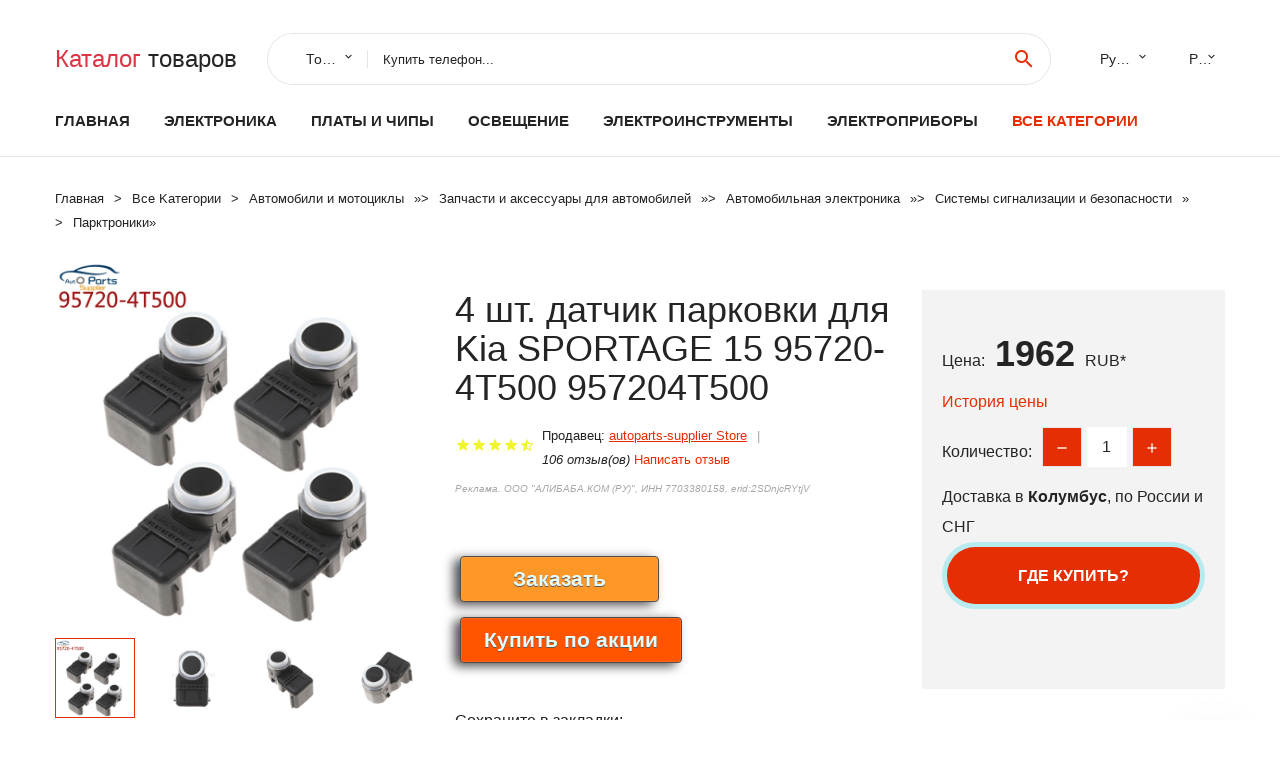

--- FILE ---
content_type: text/html; charset=utf-8
request_url: https://chinacheaply.ru/cheaply_28881005001298798476.html
body_size: 10696
content:
<!DOCTYPE html>
<html lang="ru">
  <head>
    <title>4 шт. датчик парковки для Kia SPORTAGE 15 95720-4T500 957204T500 - Отзывы покупателей</title>
    <meta name="description" content="Цена: 1962 руб. Отзывы и обзоры о 4 шт. датчик парковки для Kia SPORTAGE 15 95720-4T500 957204T500- купить товар с доставкой autoparts-supplier Store">
    <meta name="keywords" content="найти, цена, отзывы, купить, 4,шт.,датчик,парковки,для,Kia,SPORTAGE,15,95720-4T500,957204T500, алиэкспресс, фото"/>
    <meta property="og:image" content="//ae04.alicdn.com/kf/Hce12cb1cfbb04c34b708c42bbaefb052z.jpg" />
    <meta property="og:url" content="//chinacheaply.ru/cheaply_28881005001298798476.html" />
    <meta property="og:title" content="4 шт. датчик парковки для Kia SPORTAGE 15 95720-4T500 957204T500" />
    <meta property="og:description" content="Цена: 1962 руб. Отзывы и обзоры о 4 шт. датчик парковки для Kia SPORTAGE 15 95720-4T500 957204T500- купить товар с доставкой autoparts-supplier Store" />
    <link rel="canonical" href="//chinacheaply.ru/cheaply_28881005001298798476.html"/>
        <meta charset="utf-8">
    <meta name="viewport" content="width=device-width, height=device-height, initial-scale=1.0">
    <meta http-equiv="X-UA-Compatible" content="IE=edge">
    <link rel="icon" href="/favicon.ico" type="image/x-icon">
    <link rel="dns-prefetch" href="https://1lc.ru"/>
    <link rel="manifest" href="/manifest.json">
    <link rel="preload" href="https://aliexshop.ru/aliexpress-style/fonts/materialdesignicons-webfont.woff2?v=1.4.57" as="font" type="font/woff2" crossorigin>
    <link rel="stylesheet" href="https://aliexshop.ru/aliexpress-style/css/bootstrap.css">
    <link rel="stylesheet" href="https://aliexshop.ru/aliexpress-style/css/style.css">
    <link rel="stylesheet" href="https://aliexshop.ru/aliexpress-style/css/fonts.css">
    <link type="text/css" rel="stylesheet" href="//aliexshop.ru/shopurbano/css/button.css">
    <meta name="robots" content="noarchive"/>
    <meta name="msapplication-TileColor" content="#E62E04">
    <meta name="theme-color" content="#E62E04">
    <script src="/appstartx.js"></script>
     
    <meta name="referrer" content="strict-origin-when-cross-origin" />
    <style>.ie-panel{display: none;background: #212121;padding: 10px 0;box-shadow: 3px 3px 5px 0 rgba(0,0,0,.3);clear: both;text-align:center;position: relative;z-index: 1;} html.ie-10 .ie-panel, html.lt-ie-10 .ie-panel {display: block;}</style>
  </head>
  <body>
 
  
      <!-- <div class="preloader"> 
         <div class="preloader-body"> 
        <div class="cssload-container">
          <div class="cssload-speeding-wheel"></div>
        </div>
       </div> 
     </div>-->
    <div class="new-page">
      <header class="section page-header">
        <!--RD Navbar-->
        <div class="rd-navbar-wrap">
          <nav class="rd-navbar rd-navbar-classic" data-layout="rd-navbar-fixed" data-sm-layout="rd-navbar-fixed" data-md-layout="rd-navbar-fixed" data-lg-layout="rd-navbar-fixed" data-xl-layout="rd-navbar-static" data-xxl-layout="rd-navbar-static" data-md-device-layout="rd-navbar-fixed" data-lg-device-layout="rd-navbar-fixed" data-xl-device-layout="rd-navbar-static" data-xxl-device-layout="rd-navbar-static" data-lg-stick-up-offset="84px" data-xl-stick-up-offset="84px" data-xxl-stick-up-offset="84px" data-lg-stick-up="true" data-xl-stick-up="true" data-xxl-stick-up="true">
            <div class="rd-navbar-collapse-toggle rd-navbar-fixed-element-1" data-rd-navbar-toggle=".rd-navbar-collapse"><span></span></div>
            <div class="rd-navbar-aside-outer">
              <div class="rd-navbar-aside">
                <!--RD Navbar Brand-->
                <div class="rd-navbar-brand">
             <strong style="color: #4d4d4d !important;">
                 <a class="h5" href="/"><span class="text-danger">Каталог</span><span> товаров</a>
	          </strong>
                </div>
                <div class="rd-navbar-aside-box rd-navbar-collapse">
                  <!--RD Navbar Search-->
                   <div class="rd-navbar-search">
                    <form class="rd-search search-with-select" action="/#search" target="_blank" method="POST">
                      <select class="form-input" name="type" data-constraints="@Required">
                        <option>Товары</option>
                      </select>
                      <div class="form-wrap">
                        <label class="form-label" for="rd-navbar-search-form-input">Купить телефон...</label>
                        <input class="rd-navbar-search-form-input form-input" id="rd-navbar-search-form-input" type="text" name="search-aliexpress">
                        <div class="rd-search-results-live" id="rd-search-results-live"></div>
                      </div>
                      <button class="rd-search-form-submit material-icons-search" type="submit"></button>
                    </form>
                  </div>
                  
          
   
                  <ul class="rd-navbar-selects">
                    <li>
                      <select>
                        <option>Русский</option>
                        <option>English</option>
                        <option>Español</option>
                        <option>Français</option>
                      </select>
                    </li>
                    <li>
                      <select>
                        <option>Руб.</option>
                        <option>USD</option>
                        <option>EUR</option>
                      </select>
                    </li>
                  </ul>
                </div>
              </div>
            </div>
            <div class="rd-navbar-main-outer">
              <div class="rd-navbar-main">
                <div class="rd-navbar-nav-wrap">
                  <!--RD Navbar Brand-->
                  <div class="rd-navbar-brand">
                    <!--Brand--><strong style="color: #4d4d4d !important;">
	            <a class="h5" href="/"><span class="text-danger">Товары </span><span>из Китая</a>
	          </strong>
                  </div>
                  <ul class="rd-navbar-nav">
                    <li class="rd-nav-item"><a class="rd-nav-link" href="/">Главная</a>
                    </li>
                    
<li class="rd-nav-item"><a class="rd-nav-link" href="/cheaply_goods/202000020.html" title="Товары из раздела - Электроника">Электроника</a></li>
<li class="rd-nav-item"><a class="rd-nav-link" href="/cheaply_goods/202000051/electronic-components-supplies.html" title="Активные компоненты">Платы и чипы</a></li>
<li class="rd-nav-item"><a class="rd-nav-link" href="/cheaply_goods/202000814/light-bulbs.html" title="LED Лампы">Освещение</a></li>
<li class="rd-nav-item"><a class="rd-nav-link" href="/cheaply_goods/202000183/power-tools.html" title="Интсрумент для длма и производства дешево">Электроинструменты</a></li>
<li class="rd-nav-item"><a class="rd-nav-link" href="/cheaply_goods/202060917/commercial-appliances.html" title=Коммерческое оборудование">Электроприборы</a></li>

                    <li class="rd-nav-item active"><a class="rd-nav-link" href="/all-wholesale-products.html">Все категории</a>
                    </li>
                  </ul>
                </div>
                <!--RD Navbar Panel-->
                <div class="rd-navbar-panel">
                  <!--RD Navbar Toggle-->
                  <button class="rd-navbar-toggle" data-rd-navbar-toggle=".rd-navbar-nav-wrap"><span></span></button>

                </div>
              </div>
            </div>
          </nav>
        </div>
      </header>

<script type="application/ld+json">
  [{"@context": "http://schema.org/",
  "@type": "Product",
  "name": "4 шт. датчик парковки для Kia SPORTAGE 15 95720-4T500 957204T500",
  "image": "//ae04.alicdn.com/kf/Hce12cb1cfbb04c34b708c42bbaefb052z.jpg",
  "brand": "autoparts-supplier Store",
    "offers": {
    "@type": "Offer",
    "availability": "http://schema.org/InStock",
    "priceCurrency": "RUB",
    "price": "1962",
    "url":"//chinacheaply.ru/cheaply_28881005001298798476.html"
  },
  "review":[  ]}
     ]
</script>
<!-- Breadcrumbs-->
      <section class="breadcrumbs">
        <div class="container">
          <ul class="breadcrumbs-path" itemscope itemtype="http://schema.org/BreadcrumbList">
            <li itemprop="itemListElement" itemscope itemtype="http://schema.org/ListItem"><a itemprop="item" href="/"><span itemprop="name">Главная</span></a><meta itemprop="position" content="0" /></li>
            <li itemprop="itemListElement" itemscope itemtype="http://schema.org/ListItem"><a itemprop="item" href="/all-wholesale-products.html"><span itemprop="name">Все Kатегории</span></a><meta itemprop="position" content="1" /></li>
            <li itemprop="itemListElement" itemscope itemtype="http://schema.org/ListItem"><a href="/category/16060.html" title="Автомобили и мотоциклы" itemprop="item"><span itemprop="name">Автомобили и мотоциклы</span></a><meta itemprop="position" content="2"></li>  » <li itemprop="itemListElement" itemscope itemtype="http://schema.org/ListItem"><a href="/category/11.html" title="Запчасти и аксессуары для автомобилей" itemprop="item"><span itemprop="name">Запчасти и аксессуары для автомобилей</span></a><meta itemprop="position" content="3"></li>  » <li itemprop="itemListElement" itemscope itemtype="http://schema.org/ListItem"><a href="/category/977.html" title="Автомобильная электроника" itemprop="item"><span itemprop="name">Автомобильная электроника</span></a><meta itemprop="position" content="4"></li>  » <li itemprop="itemListElement" itemscope itemtype="http://schema.org/ListItem"><a href="/category/1898.html" title="Системы сигнализации и безопасности" itemprop="item"><span itemprop="name">Системы сигнализации и безопасности</span></a><meta itemprop="position" content="5"></li>  » <li itemprop="itemListElement" itemscope itemtype="http://schema.org/ListItem"><a href="/category/6883.html" title="Парктроники" itemprop="item"><span itemprop="name">Парктроники</span></a><meta itemprop="position" content="6"></li>  » 
          </ul>
        </div>
      </section>
  <!-- Single Product-->
      <section class="section product-single-section bg-default" itemscope itemtype="http://schema.org/Product">
        <div class="container">
          <div class="row row-30 align-items-xl-center">
            <div class="col-xl-4 col-lg-5 col-md-8" itemscope itemtype="http://schema.org/ImageObject"> 
              <!-- Slick Carousel-->
              <div class="slick-slider carousel-parent" data-loop="false" data-dots="false" data-swipe="true" data-items="1" data-child="#child-carousel" data-for="#child-carousel" >
                <div class="item"><a title="4 шт. датчик парковки для Kia SPORTAGE 15 95720-4T500 957204T500" onclick="window.open('/image-zoom-1005001298798476')" target="_blank" rel="nofollow" class="ui-image-viewer-thumb-frame"><img itemprop="contentUrl" src="//ae04.alicdn.com/kf/Hce12cb1cfbb04c34b708c42bbaefb052z.jpg" alt="4 шт. датчик парковки для Kia SPORTAGE 15 95720-4T500 957204T500" width="510" height="523"/></a>
 
                </div>
                <div class="item"><img src="//ae04.alicdn.com/kf/Hce12cb1cfbb04c34b708c42bbaefb052z.jpg" alt="4 шт. датчик парковки для Kia SPORTAGE 15 95720-4T500 957204T500" width="512" height="525" itemprop="image" /></div><div class="item"><img src="//ae04.alicdn.com/kf/H4c6f24a0754a480aa4ab0591bba61cc8n.jpg" alt="4 шт. датчик парковки для Kia SPORTAGE 15 95720-4T500 957204T500" width="512" height="525" itemprop="image" /></div><div class="item"><img src="//ae04.alicdn.com/kf/H8b04cf472114454295bb703b72e25769c.jpg" alt="4 шт. датчик парковки для Kia SPORTAGE 15 95720-4T500 957204T500" width="512" height="525" itemprop="image" /></div><div class="item"><img src="//ae04.alicdn.com/kf/Hd371768dcc084dc8a918f763a8e438eaz.jpg" alt="4 шт. датчик парковки для Kia SPORTAGE 15 95720-4T500 957204T500" width="512" height="525" itemprop="image" /></div><div class="item"><img src="//ae04.alicdn.com/kf/H0e23f56ae94b42e9bbe984ebd381e6abp.jpg" alt="4 шт. датчик парковки для Kia SPORTAGE 15 95720-4T500 957204T500" width="512" height="525" itemprop="image" /></div><div class="item"><img src="//ae04.alicdn.com/kf/Hf0ffd60250404a34bf77e90060eabe863.jpg" alt="4 шт. датчик парковки для Kia SPORTAGE 15 95720-4T500 957204T500" width="512" height="525" itemprop="image" /></div>
             </div>
                
                <div class="slick-slider carousel-child" id="child-carousel" data-for=".carousel-parent" data-loop="false" data-dots="false" data-swipe="true" data-items="4" data-sm-items="4" data-md-items="4" data-lg-items="4" data-xl-items="4" data-xxl-items="4">
                <div class="item"><img src="//ae04.alicdn.com/kf/Hce12cb1cfbb04c34b708c42bbaefb052z.jpg" alt="4 шт. датчик парковки для Kia SPORTAGE 15 95720-4T500 957204T500" width="512" height="525" itemprop="image" /></div><div class="item"><img src="//ae04.alicdn.com/kf/H4c6f24a0754a480aa4ab0591bba61cc8n.jpg" alt="4 шт. датчик парковки для Kia SPORTAGE 15 95720-4T500 957204T500" width="512" height="525" itemprop="image" /></div><div class="item"><img src="//ae04.alicdn.com/kf/H8b04cf472114454295bb703b72e25769c.jpg" alt="4 шт. датчик парковки для Kia SPORTAGE 15 95720-4T500 957204T500" width="512" height="525" itemprop="image" /></div><div class="item"><img src="//ae04.alicdn.com/kf/Hd371768dcc084dc8a918f763a8e438eaz.jpg" alt="4 шт. датчик парковки для Kia SPORTAGE 15 95720-4T500 957204T500" width="512" height="525" itemprop="image" /></div><div class="item"><img src="//ae04.alicdn.com/kf/H0e23f56ae94b42e9bbe984ebd381e6abp.jpg" alt="4 шт. датчик парковки для Kia SPORTAGE 15 95720-4T500 957204T500" width="512" height="525" itemprop="image" /></div><div class="item"><img src="//ae04.alicdn.com/kf/Hf0ffd60250404a34bf77e90060eabe863.jpg" alt="4 шт. датчик парковки для Kia SPORTAGE 15 95720-4T500 957204T500" width="512" height="525" itemprop="image" /></div>
                </div>    
                
               
            </div>
            <div class="col-xl-8 col-lg-7" itemprop="offers" itemscope itemtype="http://schema.org/Offer">
              <div class="row row-30"> 
                <div class="col-xl-7 col-lg-12 col-md-6">  
                
                  <h1 itemprop="name" class="h4 product-single-title">4 шт. датчик парковки для Kia SPORTAGE 15 95720-4T500 957204T500</h1>
                  <div class="product-rating-wrap">
                    <ul class="product-rating">
                      <li>
                        <div class="icon product-rating-icon material-icons-star"></div>
                      </li>
                      <li>
                        <div class="icon product-rating-icon material-icons-star"></div>
                      </li>
                      <li>
                        <div class="icon product-rating-icon material-icons-star"></div>
                      </li>
                      <li>
                        <div class="icon product-rating-icon material-icons-star"></div>
                      </li>
                      <li>
                        <div class="icon product-rating-icon material-icons-star_half"></div>
                      </li>
                    </ul> 
                    <ul class="product-rating-list">
                      <li>Продавец: <u><a href="/seller-china/autoparts-supplier+Store">autoparts-supplier Store</a></u> </li>
                      <li><i>106 отзыв(ов)</i> <a href="#comm">Написать отзыв</a></li>
                    </ul> 
                  </div>
                  <span class="erid"></span>
                  <div class="product-single-size-wrap">
                  <span idx="1005001298798476" title="Купить"></span>
                  </div>
                  <div id="888"></div>
                  <div class="product-single-share"> 
                  
                    <script type="text/javascript" src="https://vk.com/js/api/openapi.js?162"></script>
                    <div id="vk_subscribe"></div>
                    <script type="text/javascript">
                    VK.Widgets.Subscribe("vk_subscribe", {soft: 1}, -129528158);
                    </script>
                    <p>Сохраните в закладки:</p>
                    <ul class="product-single-share-list">
                     <div class="ya-share2" data-services="collections,vkontakte,facebook,odnoklassniki,moimir,twitter,whatsapp,skype,telegram" ></div>
                    </ul>  </div>
                </div>
                <div class="col-xl-5 col-lg-12 col-md-6">
                  <div class="product-single-cart-box">
                    <div class="product-single-cart-pricing"><span>Цена:</span><span class="h4 product-single-cart-price" itemprop="price">1962</span><span itemprop="priceCurrency">RUB</span>*</div>
                    <div class="product-single-cart-saving"><a href="#pricehistory">История цены</a></div>
                    <div class="product-single-cart-quantity">
                      <p>Количество:</p>
                      <div class="stepper-modern">
                        <input type="number" data-zeros="true" value="1" min="1" max="100">
                      </div>
                    </div>
                    <p>Доставка в <strong>Колумбус</strong>, по России и СНГ
                    <span idv="1005001298798476" title="Где купить?"></span> <br />
                   <a class="newuser" href=""></a>
                  </div>
                </div>
              </div>
            </div>
          </div> 
         <br />
           
           <span review="1005001298798476" title="Читать отзывы"></span>
          <div class="product-single-overview">
           
    <li>
      <img src="https://ae04.alicdn.com/kf/Hce12cb1cfbb04c34b708c42bbaefb052z.jpg" alt="4 шт. датчик парковки для Kia SPORTAGE 15 95720-4T500 957204T500 - Фото №1"/>
    </li><li>
      <img src="https://ae04.alicdn.com/kf/H4c6f24a0754a480aa4ab0591bba61cc8n.jpg" alt="4 шт. датчик парковки для Kia SPORTAGE 15 95720-4T500 957204T500 - Фото №1"/>
    </li><li>
      <img src="https://ae04.alicdn.com/kf/H8b04cf472114454295bb703b72e25769c.jpg" alt="4 шт. датчик парковки для Kia SPORTAGE 15 95720-4T500 957204T500 - Фото №1"/>
    </li><li>
      <img src="https://ae04.alicdn.com/kf/Hd371768dcc084dc8a918f763a8e438eaz.jpg" alt="4 шт. датчик парковки для Kia SPORTAGE 15 95720-4T500 957204T500 - Фото №1"/>
    </li><li>
      <img src="https://ae04.alicdn.com/kf/H0e23f56ae94b42e9bbe984ebd381e6abp.jpg" alt="4 шт. датчик парковки для Kia SPORTAGE 15 95720-4T500 957204T500 - Фото №1"/>
    </li><li>
      <img src="https://ae04.alicdn.com/kf/Hf0ffd60250404a34bf77e90060eabe863.jpg" alt="4 шт. датчик парковки для Kia SPORTAGE 15 95720-4T500 957204T500 - Фото №1"/>
    </li>   <a name="pricehistory"></a>
          <h3>История цены</h3><p>*История изменения цены! Указанная стоимость возможно, уже изменилось. Проверить текущую цену - ></p>
<script src="https://lyvi.ru/js/highcharts.js"></script>
<!--<script src="https://lyvi.ru/js/highcharts-3d.js"></script>-->
<script src="https://lyvi.ru/js/exporting.js"></script>

<div id="container" class="chart_wrap"></div>

<script type="text/javascript">
// Set up the chart
var chart = new Highcharts.Chart({
    chart: {
        renderTo: 'container',
        type: 'column',
        options3d: {
            enabled: true,
            alpha: 15,
            beta: 15,
            depth: 50,
            viewDistance: 25
        }
    },
    title: {
        text: 'Price change history'
    },
    subtitle: {
        text: '*on melons from free sources'
    },
    plotOptions: {
        column: {
            depth: 50
        }
    },
    series: [{
        data: [2232.5,2252,2272.5,2293,2031.5,2333,1990.5,2373,2393.5,1962]
    }]
});

function showValues() {
    $('#alpha-value').html(chart.options.chart.options3d.alpha);
    $('#beta-value').html(chart.options.chart.options3d.beta);
    $('#depth-value').html(chart.options.chart.options3d.depth);
}

// Activate the sliders
$('#sliders input').on('input change', function () {
    chart.options.chart.options3d[this.id] = parseFloat(this.value);
    showValues();
    chart.redraw(false);
});

showValues();
</script><div class="table-custom-responsive">
            <table class="table-custom table-custom-striped table-custom-primary">
               <thead>
                <tr>
                  <th>Месяц</th>
                  <th>Минимальная цена</th>
                  <th>Макс. стоимость</th>
                  <th>Цена</th>
                </tr>
              </thead>
                    <tbody><tr>
                   <td>Dec-24-2025</td>
                   <td>2335.84 руб.</td>
                   <td>2452.83 руб.</td>
                   <td>2393.5 руб.</td>
                   </tr>
                   <tr>
                   <td>Nov-24-2025</td>
                   <td>2315.67 руб.</td>
                   <td>2431.7 руб.</td>
                   <td>2373 руб.</td>
                   </tr>
                   <tr>
                   <td>Oct-24-2025</td>
                   <td>1942.22 руб.</td>
                   <td>2039.85 руб.</td>
                   <td>1990.5 руб.</td>
                   </tr>
                   <tr>
                   <td>Sep-24-2025</td>
                   <td>2276.95 руб.</td>
                   <td>2390.42 руб.</td>
                   <td>2333 руб.</td>
                   </tr>
                   <tr>
                   <td>Aug-24-2025</td>
                   <td>1982.51 руб.</td>
                   <td>2081.7 руб.</td>
                   <td>2031.5 руб.</td>
                   </tr>
                   <tr>
                   <td>Jul-24-2025</td>
                   <td>2237.62 руб.</td>
                   <td>2349.75 руб.</td>
                   <td>2293 руб.</td>
                   </tr>
                   <tr>
                   <td>Jun-24-2025</td>
                   <td>2217.64 руб.</td>
                   <td>2328.66 руб.</td>
                   <td>2272.5 руб.</td>
                   </tr>
                   <tr>
                   <td>May-24-2025</td>
                   <td>2197.33 руб.</td>
                   <td>2307.80 руб.</td>
                   <td>2252 руб.</td>
                   </tr>
                   <tr>
                   <td>Apr-24-2025</td>
                   <td>2178.24 руб.</td>
                   <td>2287.51 руб.</td>
                   <td>2232.5 руб.</td>
                   </tr>
                    </tbody>
 </table>
</div>
  </div"> <!-- We Recommended-->
     <section class="section section-md bg-default">
        <div class="container">
          <div class="text-center">
            <p class="h4">Новые товары</p>
          </div>
          <!-- Owl Carousel-->
          <div class="owl-carousel" data-items="1" data-sm-items="2" data-md-items="3" data-xl-items="5" data-xxl-items="6" data-margin="30" data-xxl-margin="40" data-mouse-drag="false" data-loop="false" data-autoplay="false" data-owl="{&quot;dots&quot;:true}">
          <article class="product-classic">
              <div class="product-classic-head">
                <a href="/cheaply_28881005007922396130.html"><figure class="product-classic-figure"><img class="lazy" data-src="//ae04.alicdn.com/kf/Saffc263f701b40fabe2ac5e42f96f047m.jpg" alt="Темно-синий радар с датчиком парковки PDC 1EW63KBUAA для Je Ep Liberty 300 Gra Nd Che Rokee 2009-2013" width="174" height="199"/>
                </figure></a>
              </div>
              <div class="product-classic-body">
                <h4 style="font-size:1.2em;">Темно-синий радар с датчиком парковки PDC 1EW63KBUAA для Je Ep Liberty 300 Gra Nd Che Rokee 2009-2013</h4>
                <div class="product-classic-pricing">
                  <div class="product-classic-price">1021</div>
                </div>
              </div>
            </article>
            <article class="product-classic">
              <div class="product-classic-head">
                <a href="/cheaply_28881005008393790413.html"><figure class="product-classic-figure"><img class="lazy" data-src="//ae04.alicdn.com/kf/S01003662354c4050877eee70b778ce38y.jpg" alt="Автомобильный датчик парковки PDC 3D 0998275 Подходит для Volkswagen Golf EOS Phaeton Skoda Octavia Porsche" width="174" height="199"/>
                </figure></a>
              </div>
              <div class="product-classic-body">
                <h4 style="font-size:1.2em;">Автомобильный датчик парковки PDC 3D 0998275 Подходит для Volkswagen Golf EOS Phaeton Skoda Octavia Porsche</h4>
                <div class="product-classic-pricing">
                  <div class="product-classic-price">2239</div>
                </div>
              </div>
            </article>
            <article class="product-classic">
              <div class="product-classic-head">
                <a href="/cheaply_28881005008148765786.html"><figure class="product-classic-figure"><img class="lazy" data-src="//ae04.alicdn.com/kf/Scfc493e49c4f4d2b96a9fdcba51bfca24.jpg" alt="Для Chery Tiggo 5 Cowin SUV X5 Grand DR6 EVO6 BSD Датчик обнаружения слепых зон Радарная система" width="174" height="199"/>
                </figure></a>
              </div>
              <div class="product-classic-body">
                <h4 style="font-size:1.2em;">Для Chery Tiggo 5 Cowin SUV X5 Grand DR6 EVO6 BSD Датчик обнаружения слепых зон Радарная система</h4>
                <div class="product-classic-pricing">
                  <div class="product-classic-price">31929</div>
                </div>
              </div>
            </article>
            <article class="product-classic">
              <div class="product-classic-head">
                <a href="/cheaply_28884000323142049.html"><figure class="product-classic-figure"><img class="lazy" data-src="//ae04.alicdn.com/kf/Hd8434403cfd043f48652e9df23eda622u.jpg" alt="Брелок для автомобильной сигнализации StarLine A93/A63 двухсторонний с ЖК-дисплеем A63" width="174" height="199"/>
                </figure></a>
              </div>
              <div class="product-classic-body">
                <h4 style="font-size:1.2em;">Брелок для автомобильной сигнализации StarLine A93/A63 двухсторонний с ЖК-дисплеем A63</h4>
                <div class="product-classic-pricing">
                  <div class="product-classic-price">",</div>
                </div>
              </div>
            </article>
            <article class="product-classic">
              <div class="product-classic-head">
                <a href="/cheaply_288832989042952.html"><figure class="product-classic-figure"><img class="lazy" data-src="//ae04.alicdn.com/kf/Seaa4385ac86d43f39f73f9089c802fecw.jpg" alt="4 шт./партия автомобильные Датчики парковки 95720-C5000 95720C5000 4MS060KAA для Kia Sorento 3.3L 2.0L 2.4L" width="174" height="199"/>
                </figure></a>
              </div>
              <div class="product-classic-body">
                <h4 style="font-size:1.2em;">4 шт./партия автомобильные Датчики парковки 95720-C5000 95720C5000 4MS060KAA для Kia Sorento 3.3L 2.0L 2.4L</h4>
                <div class="product-classic-pricing">
                  <div class="product-classic-price"></div>
                </div>
              </div>
            </article>
            <article class="product-classic">
              <div class="product-classic-head">
                <a href="/cheaply_28884000011984516.html"><figure class="product-classic-figure"><img class="lazy" data-src="//ae04.alicdn.com/kf/HTB1lkq7apY7gK0jSZKzq6yikpXaJ.jpg" alt="Заводская цена! Датчик давления в шинах TPMS 9L3T-1A180-CA 9L3Z-1A189-A 9L3T-1A180-AF 315 МГц MRXFE3MAF4 для" width="174" height="199"/>
                </figure></a>
              </div>
              <div class="product-classic-body">
                <h4 style="font-size:1.2em;">Заводская цена! Датчик давления в шинах TPMS 9L3T-1A180-CA 9L3Z-1A189-A 9L3T-1A180-AF 315 МГц MRXFE3MAF4 для</h4>
                <div class="product-classic-pricing">
                  <div class="product-classic-price">",</div>
                </div>
              </div>
            </article>
            <article class="product-classic">
              <div class="product-classic-head">
                <a href="/cheaply_28884000179062878.html"><figure class="product-classic-figure"><img class="lazy" data-src="//ae04.alicdn.com/kf/H4d334a96254142d08c2e2147be98080f3.jpg" alt="200 шт. 3 кнопки 433 МГц брелок с дистанционным управлением для FORD TRANSIT MK6 2000-2006" width="174" height="199"/>
                </figure></a>
              </div>
              <div class="product-classic-body">
                <h4 style="font-size:1.2em;">200 шт. 3 кнопки 433 МГц брелок с дистанционным управлением для FORD TRANSIT MK6 2000-2006</h4>
                <div class="product-classic-pricing">
                  <div class="product-classic-price">",</div>
                </div>
              </div>
            </article>
            <article class="product-classic">
              <div class="product-classic-head">
                <a href="/cheaply_288832971775535.html"><figure class="product-classic-figure"><img class="lazy" data-src="//ae04.alicdn.com/kf/H51c65db1098544eebf16bd5e09aec3c0q.jpg" alt="4 шт./лот Новый 66216902181 6902181 8368727 для BMW E39 520d/520i/523i/525d/525i туристический Автомобильный" width="174" height="199"/>
                </figure></a>
              </div>
              <div class="product-classic-body">
                <h4 style="font-size:1.2em;">4 шт./лот Новый 66216902181 6902181 8368727 для BMW E39 520d/520i/523i/525d/525i туристический Автомобильный</h4>
                <div class="product-classic-pricing">
                  <div class="product-classic-price">1099</div>
                </div>
              </div>
            </article>
            <article class="product-classic">
              <div class="product-classic-head">
                <a href="/cheaply_288832703168272.html"><figure class="product-classic-figure"><img class="lazy" data-src="//ae04.alicdn.com/kf/HTB17cXqNpXXXXb_XXXXq6xXFXXXP.jpg" alt="(4шт)1EW63WS2AA OEM 0263003786 Датчик парковки датчик контроля расстояния автомобильный" width="174" height="199"/>
                </figure></a>
              </div>
              <div class="product-classic-body">
                <h4 style="font-size:1.2em;">(4шт)1EW63WS2AA OEM 0263003786 Датчик парковки датчик контроля расстояния автомобильный</h4>
                <div class="product-classic-pricing">
                  <div class="product-classic-price">2739</div>
                </div>
              </div>
            </article>
            </div>
        </div>
      </section>
       <div class="product-single-overview">
            <p class="h4">Характеристики</p>
            <div itemprop="name"><h2>4 шт. датчик парковки для Kia SPORTAGE 15 95720-4T500 957204T500</h2></div>
              <p class="h5">Описание товара</p>
              <div itemprop="description"></div>
            </section> 
            <span review2="1005001298798476" title="Читать отзывы"></span>
             <hr /><a name="comm"></a>
         <div class="container">
          <div class="row row-30 align-items-xl-center">
            <div class="col-xl-4 col-lg-5 col-md-8"> 
    <br />

    
     </div></div>
      <h4>Трекер стоимости</h4>
   <br /><details><summary class="btn btn-lg btn-primary btn-block">Отзывы покупателей</summary>
<h3>Новые отзывы о товарах</h3> 
 <div id="commentit_view"><div style="margin-left:5px;">
	<div class="commentit_body "> <img  class="commentit_avatar" src="[data-uri]" />
		<div class="commentit_text">
			<div class="commentit_content"> <span class="commentit_header">  <span>Stas</span></span> <span class="commentit_date">01 Мая 2023, 21:43</span> <a href="#n3">#</a> <div class="commentit_stars_stars commentit_stars_view">
	<label title="5" class="commentit_stars_static commentit_stars_staticw_5"></label>

</div>

				<div class="commentit_msg">
					<div id="z3"><p>Отзыв о магазине professional-laptop-parts-supplier- fqparts- Store (Рейтинг 73.68%) https://aliexpress.ru/item/40009079 69596.html  Заказал клавиатуру для ноутбука Clevo P775TM1-G, которая по заявлению... <a href="//chinacheaply.ru/seller-china/professional-laptop-parts-supplier-fqparts-+Store#n1169">Читать отзыв полностью...</a></p></div>
				</div>
			</div>    
 </div>
	</div>
</div></div> 
 <div id="commentit_view"><div style="margin-left:5px;">
	<div class="commentit_body "> <img  class="commentit_avatar" src="[data-uri]" />
		<div class="commentit_text">
			<div class="commentit_content"> <span class="commentit_header">  <span>Иаксим</span></span> <span class="commentit_date">19 Сентября 2025, 08:11</span> <a href="#n3">#</a> <div class="commentit_stars_stars commentit_stars_view">
	<label title="5" class="commentit_stars_static commentit_stars_staticw_5"></label>

</div>

				<div class="commentit_msg">
					<div id="z3"><p>Работает хорошо, жалко что нет инструкции на русском языке или видеообзора, об использовании. ... <a href="//chinacheaply.ru/i/32945409275.html?utm_medium=organic&utm_source=yandexsmartcamera#n1283">Читать отзыв полностью...</a></p></div>
				</div>
			</div>    
 </div>
	</div>
</div></div> 
 <div id="commentit_view"><div style="margin-left:5px;">
	<div class="commentit_body "> <img  class="commentit_avatar" src="[data-uri]" />
		<div class="commentit_text">
			<div class="commentit_content"> <span class="commentit_header">  <span>Семен</span></span> <span class="commentit_date">26 Сентября 2023, 13:20</span> <a href="#n3">#</a> <div class="commentit_stars_stars commentit_stars_view">
	<label title="1" class="commentit_stars_static commentit_stars_staticw_1"></label>

</div>

				<div class="commentit_msg">
					<div id="z3"><p>Магазин дурит покупателей, не советую связываться. ... <a href="//chinacheaply.ru/seller-china/Shop1100291171+Store#n1233">Читать отзыв полностью...</a></p></div>
				</div>
			</div>    
 </div>
	</div>
</div></div> 
 <div id="commentit_view"><div style="margin-left:5px;">
	<div class="commentit_body "> <img  class="commentit_avatar" src="[data-uri]" />
		<div class="commentit_text">
			<div class="commentit_content"> <span class="commentit_header">  <span>Владимир</span></span> <span class="commentit_date">07 Мая 2023, 13:50</span> <a href="#n3">#</a> <div class="commentit_stars_stars commentit_stars_view">
	<label title="5" class="commentit_stars_static commentit_stars_staticw_5"></label>

</div>

				<div class="commentit_msg">
					<div id="z3"><p>my height = 183 cm, weight = 93 kg, shoulders = 51 cm, sleeve length = 64 cm. What size... <a href="//chinacheaply.ru/seller-china/Mi+Duo0725+Store#n1171">Читать отзыв полностью...</a></p></div>
				</div>
			</div>    
 </div>
	</div>
</div></div> 
 <div id="commentit_view"><div style="margin-left:5px;">
	<div class="commentit_body "> <img  class="commentit_avatar" src="[data-uri]" />
		<div class="commentit_text">
			<div class="commentit_content"> <span class="commentit_header">  <span>Dmitri</span></span> <span class="commentit_date">31 Июля 2025, 18:37</span> <a href="#n3">#</a> <div class="commentit_stars_stars commentit_stars_view">
	<label title="5" class="commentit_stars_static commentit_stars_staticw_5"></label>

</div>

				<div class="commentit_msg">
					<div id="z3"><p>It works well. please send the instruction manual.... <a href="//chinacheaply.ru/cheaply_28881005001590722911.html#n1280">Читать отзыв полностью...</a></p></div>
				</div>
			</div>    
 </div>
	</div>
</div></div> 
 <div id="commentit_view"><div style="margin-left:5px;">
	<div class="commentit_body "> <img  class="commentit_avatar" src="//sun1-22.userapi.com/s/v1/ig2/KckK1GL96b9EdSJ3q9IstSKB3C4z2o0NUYc76B_bYOMGg8Y_dP32XOy4NCyhmmOVxrNU1hl3u7-_QiaORs26cx9J.jpg?size=50x50&quality=95&crop=736,288,1277,1277&ava=1" />
		<div class="commentit_text">
			<div class="commentit_content"> <span class="commentit_header">  <span>Татьяна Бочарова</span></span> <span class="commentit_date">15 Августа 2023, 15:14</span> <a href="#n3">#</a> <div class="commentit_stars_stars commentit_stars_view">
	<label title="1" class="commentit_stars_static commentit_stars_staticw_1"></label>

</div>

				<div class="commentit_msg">
					<div id="z3"><p>Ужасный магазин, подумайте 100раз прежде чем покупать у них, через алиэкспресс. Чётко написано вернём товар по любой причине в течении... <a href="//chinacheaply.ru/seller-china/TARUXY+Official+Store#n1219">Читать отзыв полностью...</a></p></div>
				</div>
			</div>    
 </div>
	</div>
</div></div> 
 <div id="commentit_view"><div style="margin-left:5px;">
	<div class="commentit_body "> <img  class="commentit_avatar" src="[data-uri]" />
		<div class="commentit_text">
			<div class="commentit_content"> <span class="commentit_header">  <span>Alexander Sokolov</span></span> <span class="commentit_date">14 Мая 2023, 20:29</span> <a href="#n3">#</a> <div class="commentit_stars_stars commentit_stars_view">
	<label title="5" class="commentit_stars_static commentit_stars_staticw_5"></label>

</div>

				<div class="commentit_msg">
					<div id="z3"><p>Why is the GK DRAW A3 Pro graph builder unavailable for purchase in Russia?... <a href="//chinacheaply.ru/i/32881498356.html#n1176">Читать отзыв полностью...</a></p></div>
				</div>
			</div>    
 </div>
	</div>
</div></div> </details><br />
<h3>Отзывы о 4 шт. датчик парковки для Kia SPORTAGE 15 95720-4T500 957204T500</h3>
<link href="/reviews/skin/inline.css" media="all" rel="stylesheet" type="text/css" >
<script src="/reviews/ajax.js.php" async></script>
<div id="commentit_main">
<div id="commentit_loader" style="display:none;"><img alt="" title="" src="/reviews/im/loader.gif" /></div>
 <div id="commentit_view"></div> 	
	

<div id="addfomz"> 
<div class="commentit_addform">
	<form name="addcomm" ENCTYPE="multipart/form-data" onKeyPress="if (event.keyCode==10 || (event.ctrlKey && event.keyCode==13)) {send_message();}" method="post">
		<div class="commentit_post_comment ">Данную страницу никто не комментировал. Вы можете стать первым. <div class="commentit_stars_stars" id="commentit_stars_stars">	<input class="commentit_stars_input" type="radio" name="stars" value="1" id="stars-1" />	<label class="commentit_stars_label" for="stars-1" title="1"></label>	<input class="commentit_stars_input" type="radio" name="stars" value="2" id="stars-2" />	<label class="commentit_stars_label" for="stars-2" title="2"></label>	<input class="commentit_stars_input" type="radio" name="stars" value="3" id="stars-3" />	<label class="commentit_stars_label" for="stars-3" title="3"></label>	<input class="commentit_stars_input" type="radio" name="stars" value="4" id="stars-4" />	<label class="commentit_stars_label" for="stars-4" title="4"></label>	<input class="commentit_stars_input" type="radio" name="stars" value="5" id="stars-5" checked />	<label class="commentit_stars_label" for="stars-5" title="5"></label></div></div>
		<div class="commentit_rssico"></div> 
		<div class="commentit_useravatar"><img class="commentit_avatar_form" src="/reviews/im/noavatar.jpg" alt="" /></div>
		<div class="commentit_addform_body ">
			<input id="nick" type="text" name="namenew" maxlength="50" value="" placeholder="Укажите имя или ник" />
			<input id="usurl" type="hidden" name="useurl" value="" placeholder="" />
			<input id="usmail" type="text" name="usemail" value="" placeholder="Ваш E-mail (не обязательно)" />
			<div>  </div>
			<textarea onkeyup="autosize(this)" onfocus="autosize(this)" id="textz" name="comment" placeholder="Отзыв о товаре, вопрос или коммментарий..."></textarea>
			<div class="commentit_capt"> Введите символы или вычислите пример:
<div class="commentit_div_imgcapt" style="height:20px;">
<img onclick="refcapt()" id="capt" alt="captcha" title="Обновить" src="/reviews/capt.php?PHPSESSID=" />
</div>
				<input type="text" id="keystringz" autocomplete="off" name="keystring" /> 
			</div>
			<div class="commentit_addform_enter">
				<input type="button" id="enter" onclick="send_message();" name="addcomment" value="Написать отзыв [Ctrl+Enter]" /> <img alt="Идёт загрузка..." style="display:none;vertical-align:middle" id="miniload" src="/reviews/im/loadermini.gif" border="0" /> 
			</div>
		</div>
	</form>
</div></div>

</div>
<input type="hidden" name="url" id="urls" value="//chinacheaply.ru/cheaply_28881005001298798476.html" />
<input type="hidden" name="for" id="forms" value="123" />
<input type="hidden" name="idcom" id="idcomnow" value="0" />
<input type="hidden" name="oldid" id="oldid" value="addfomz" />
<input type="hidden" name="token" id="token" value="" />

</div><hr /> 
  <footer class="section footer">
      <script src="https://yastatic.net/share2/share.js"></script>
       <script src="//code.jquery.com/jquery-1.11.2.min.js"></script>
        <div class="footer-aside bg-primary">
          <div class="container">
            <div class="row row-40 align-items-center">
              <div class="col-xl-4 text-center text-xl-left">
                <p class="h4"><a href="/">chinacheaply.ru</a></p>
                 Трекер цен. Данный сайт НЕ является интернет-магазином, а лишь содержит ссылки на <b>официальный сайт</b> продавцов. Отзывы и подборки товаров по категориям. *Вся информация взята из открытых источников | 2026              </div>
              <div class="col-xxl-5 col-xl-4 col-lg-6">
                <form class="rd-form rd-mailform rd-form-inline" data-form-output="form-output-global" data-form-type="subscribe" method="post" action="#">
                  <div class="form-wrap">
                    <input class="form-input" id="subscribe-footer-form-email" type="email" name="email" data-constraints="@Email @Required">
                    <label class="form-label" for="subscribe-footer-form-email">Ваш E-mail</label>
                  </div>
                  <button class="btn btn-primary" type="submit">Подписаться</button>
                </form>
              </div>
              <div class="col-xxl-3 col-xl-4 col-lg-6">
                <ul class="list-social">
                  <li><a class="icon link-social fa fa-facebook-f" href="#"></a></li>
                  <li><a class="icon link-social fa fa-twitter" href="#"></a></li>
                  <li><a class="icon link-social fa fa-youtube" href="#"></a></li>
                  <li><a class="icon link-social fa fa-linkedin" href="#"></a></li>
                  <li><a class="icon link-social fa fa-google-plus" href="#"></a></li>
                </ul>
              </div>
            </div><a href="/sitemapnewcat.xml" rel="noffolow">Карта сайта</a>
            <br /> 
                    </div> 
        </div>
      </footer>
    </div>
    <div class="snackbars" id="form-output-global"></div>
    <script src="https://aliexshop.ru/aliexpress-style/js/core.min.js"></script>
    <script src="https://aliexshop.ru/aliexpress-style/js/script.js"></script>
    <script src="https://aliexshop.ru/shopurbano/js/forevercart.js"></script>
    <script async defer data-pin-hover="true" src="//assets.pinterest.com/js/pinit.js"></script>
 
    <script>
new Image().src = "//counter.yadro.ru/hit?r"+
escape(document.referrer)+((typeof(screen)=="undefined")?"":
";s"+screen.width+"*"+screen.height+"*"+(screen.colorDepth?
screen.colorDepth:screen.pixelDepth))+";u"+escape(document.URL)+
";h"+escape(document.title.substring(0,150))+
";"+Math.random();</script>
 
<!-- Pixel Code for https://trackgoods.ru/ -->
<script async src="https://lyvi.ru/js/lazy.js"></script>
<!-- END Pixel Code -->
<script type="text/javascript">
    document.ondragstart = test;
    //запрет на перетаскивание
    document.onselectstart = test;
    //запрет на выделение элементов страницы 
    function test() {
        return false
    }
 </script>
</body>
</html>


--- FILE ---
content_type: text/css
request_url: https://aliexshop.ru/aliexpress-style/css/style.css
body_size: 34085
content:
@charset "UTF-8";/**
 * [Table of contents]
 *   1 Base
 *     1.1 Reset Styles
 *     1.2 Context Styles
 *     1.3 Page layout
 *     1.4 Offsets
 *   2 Utilities
 *     2.1 Text styling
 *     2.2 Row spacing
 *     2.3 Sections
 *     2.4 Grid modules
 *     2.5 Backgrounds
 *     2.6 Utilities custom
 *   3 Components
 *     3.1 Typography
 *     3.2 Brand
 *     3.3 Links
 *     3.4 Blocks
 *     3.5 Boxes
 *     3.6 Groups
 *     3.7 Responsive units
 *     3.8 Lists
 *     3.9 Images
 *     3.10 Icons
 *     3.11 Tables custom
 *     3.12 Dividers
 *     3.13 Buttons
 *     3.14 Forms
 *     3.15 Posts
 *     3.16 Quotes
 *     3.17 Thumbnails
 *     3.18 Breadcrumbs
 *     3.19 Pagination custom
 *     3.20 Snackbars
 *     3.21 Footers
 *     3.22 Product
 *     3.23 Banners
 *     3.24 Shop
 *   4 Plugins
 *     4.1 Animate
 *     4.2 Preloader
 *     4.3 ToTop
 *     4.4 RD Navbar
 *     4.5 Swiper
 *     4.6 Google Map
 *     4.7 Search Results
 *     4.8 Isotope
 *     4.9 Nav custom
 *     4.10 Panel custom
 *     4.11 Tooltop Custom
 *     4.12 Counter
 *     4.13 Progress Bars
 *     4.14 Progress Circle
 *     4.15 Countdown
 *     4.16 Owl Carousel
 *     4.17 Lightgallery
 *     4.18 Material Parallax
 *     4.19 Bootstrap Modal
 *//** @group Base *//** @section Reset Styles*/a:focus,button:focus {	outline: none !important;}button::-moz-focus-inner {	border: 0;}*:focus {	outline: none;}blockquote {	padding: 0;	margin: 0;}input,button,select,textarea {	outline: none;}button {	padding: 0;}label {	margin-bottom: 0;}p {	margin: 0;}ul,ol {	list-style: none;	padding: 0;	margin: 0;}ul li,ol li {	display: block;}dl {	margin: 0;}dt,dd {	line-height: inherit;}dt {	font-weight: inherit;}dd {	margin-bottom: 0;}cite {	font-style: normal;}form {	margin-bottom: 0;}blockquote {	padding-left: 0;	border-left: 0;}address {	margin-top: 0;	margin-bottom: 0;}figure {	margin-bottom: 0;}html p a:hover {	text-decoration: none;}/** @section Context Styles */.context-dark, .bg-gray-700, .bg-primary,.context-dark h1,.bg-gray-700 h1,.bg-primary h1, .context-dark h2, .bg-gray-700 h2, .bg-primary h2, .context-dark h3, .bg-gray-700 h3, .bg-primary h3, .context-dark h4, .bg-gray-700 h4, .bg-primary h4, .context-dark h5, .bg-gray-700 h5, .bg-primary h5, .context-dark h6, .bg-gray-700 h6, .bg-primary h6, .context-dark .h1, .bg-gray-700 .h1, .bg-primary .h1, .context-dark .h2, .bg-gray-700 .h2, .bg-primary .h2, .context-dark .h3, .bg-gray-700 .h3, .bg-primary .h3, .context-dark .h4, .bg-gray-700 .h4, .bg-primary .h4, .context-dark .h5, .bg-gray-700 .h5, .bg-primary .h5, .context-dark .h6, .bg-gray-700 .h6, .bg-primary .h6 {	color: #ffffff;}/** @section Page layout */.page {	position: relative;	overflow: hidden;	min-height: 100vh;	opacity: 0;}.page.fadeIn {	animation-timing-function: ease-out;}.page.fadeOut {	animation-timing-function: ease-in;}[data-x-mode] .page {	opacity: 1;}/** @section Offsets */* + p {	margin-top: 15px;}* + img {	margin-top: 20px;}* + h1, * +.h1 {	margin-top: 20px;}@media (min-width: 1200px) {	* + h1, * +	.h1 {		margin-top: 30px;	}}* + h1 + .btn, * +.h1 + .btn {	margin-top: 16px;}* + h2, * +.h2 {	margin-top: 20px;}p + h2, p +.h2 {	margin-top: 12px;}h2 + p,.h2 + p {	margin-top: 12px;}h4 + h1,h4 + .h1,.h4 + h1,.h4 + .h1 {	margin-top: 18px;}* + h5, * +.h5 {	margin-top: 10px;}h6 + p,.h6 + p {	margin-top: 5px;}* + .btn {	margin-top: 30px;}@media (min-width: 1700px) {	* + .btn {		margin-top: 40px;	}}* + .container {	margin-top: 30px;}* + .row {	margin-top: 30px;}/** @group Utilities *//** @section Text styling */.text-italic {	font-style: italic;}.text-normal {	font-style: normal;}.text-underline {	text-decoration: underline;}.text-strike {	text-decoration: line-through;}.font-weight-thin {	font-weight: 100;}.font-weight-extra-light {	font-weight: 200;}.font-weight-light {	font-weight: 300;}.font-weight-regular {	font-weight: 400;}.font-weight-medium {	font-weight: 500;}.font-weight-semi-bold {	font-weight: 600;}.font-weight-bold {	font-weight: 700;}.font-weight-extra-bold {	font-weight: 800;}.font-weight-black {	font-weight: 900;}.text-spacing-0 {	letter-spacing: 0;}.text-primary {	color: #E62E04 !important;}.text-gray-800 {	color: #242424;}/** @section Row spacing */.row-0 {	margin-bottom: 0px;}.row-0:empty {	margin-bottom: 0;}.row-0 > * {	margin-bottom: 0px;}.row-10 {	margin-bottom: -10px;}.row-10:empty {	margin-bottom: 0;}.row-10 > * {	margin-bottom: 10px;}.row-15 {	margin-bottom: -15px;}.row-15:empty {	margin-bottom: 0;}.row-15 > * {	margin-bottom: 15px;}.row-20 {	margin-bottom: -20px;}.row-20:empty {	margin-bottom: 0;}.row-20 > * {	margin-bottom: 20px;}.row-30 {	margin-bottom: -30px;}.row-30:empty {	margin-bottom: 0;}.row-30 > * {	margin-bottom: 30px;}.row-40 {	margin-bottom: -40px;}.row-40:empty {	margin-bottom: 0;}.row-40 > * {	margin-bottom: 40px;}.row-50 {	margin-bottom: -50px;}.row-50:empty {	margin-bottom: 0;}.row-50 > * {	margin-bottom: 50px;}/** @section Sections */.section-xs {	padding: 25px 0;}.section-sm,.section-md,.section-lg {	padding: 50px 0;}.section-xl,.section-xxl {	padding: 70px 0;}.section-collapse + .section-collapse {	padding-top: 0;}.section-collapse:last-child {	padding-bottom: 0;}html [class*='section-'].section-bottom-0 {	padding-bottom: 0;}@media (min-width: 768px) {	.section-sm {		padding: 60px 0;	}	.section-md {		padding: 70px 0;	}	.section-lg {		padding: 85px 0;	}	.section-xl {		padding: 70px 0 100px;	}	.section-xxl {		padding: 150px 0;	}}@media (min-width: 992px) {	.section-md {		padding: 90px 0 80px;	}	.section-lg {		padding: 100px 0;	}}@media (min-width: 1200px) {	.section-lg {		padding: 115px 0;	}	.section-xl {		padding: 145px 0 155px;	}	.section-xxl {		padding: 170px 0;	}}.section-single {	display: flex;	text-align: center;}.section-single p {	margin-left: auto;	margin-right: auto;}.section-single * + .rights {	margin-top: 35px;}@media (min-width: 992px) {	.section-single * + .rights {		margin-top: 60px;	}}.section-single .rd-mailform-wrap {	max-width: 670px;	margin-left: auto;	margin-right: auto;	text-align: center;}.section-single * + .rd-mailform-wrap {	margin-top: 20px;}.section-single-header {	padding: calc(1em + 3vh) 0 calc(1em + 2vh);}.section-single-main {	padding: calc(1em + 4vh) 0;}.section-single-footer {	padding: calc(1em + 2vh) 0 calc(1em + 3vh);}.section-single-inner {	display: flex;	flex-direction: column;	align-items: center;	justify-content: space-between;	width: 100%;	min-height: 100vh;}.section-single-inner > * {	width: 100%;}/** @section Grid modules */.grid-demo {	letter-spacing: 0;	text-align: center;}.grid-demo p {	white-space: nowrap;	overflow: hidden;	text-overflow: ellipsis;}.grid-demo * + p {	margin-top: 5px;}.grid-demo * + .row {	margin-top: 20px;}.grid-demo .row + .row {	margin-top: 0;}@media (min-width: 1200px) {	.grid-demo {		text-align: left;	}	.grid-demo p {		white-space: normal;		overflow: visible;		text-overflow: unset;	}	.grid-demo * + p {		margin-top: 25px;	}}.grid-demo-bordered .row {	border: 0 solid #E5E5E5;	border-top-width: 1px;}.grid-demo-bordered .row:last-child {	border-bottom-width: 1px;}.grid-demo-bordered [class*='col'] {	padding: 5px 15px;}.grid-demo-bordered [class*='col']:before {	content: '';	position: absolute;	top: 0;	bottom: 0;	left: -1px;	border-left: 1px solid #E5E5E5;}@media (min-width: 768px) {	.grid-demo-bordered [class*='col'] {		padding: 30px;	}}@media (min-width: 1200px) {	.grid-demo-bordered [class*='col'] {		padding: 50px 50px 45px;	}}.grid-demo-underlined .row {	border-bottom: 1px solid #E5E5E5;}.grid-demo-underlined [class*='col'] {	padding: 5px 15px;}@media (min-width: 768px) {	.grid-demo-underlined [class*='col'] {		padding-top: 25px;		padding-bottom: 25px;	}}@media (min-width: 1200px) {	.grid-demo-underlined [class*='col'] {		padding-top: 45px;		padding-bottom: 45px;	}}.row-narrow {	margin-left: -5px;	margin-right: -5px;}.row-narrow > [class*='col'] {	padding-left: 5px;	padding-right: 5px;}.row-wide {	margin-left: -25px;	margin-right: -25px;}.row-wide > [class*='col'] {	padding-left: 25px;	padding-right: 25px;}.row-ten .col-1 {	flex: 0 0 10%;	max-width: 10%;}.row-ten .col-2 {	flex: 0 0 20%;	max-width: 20%;}.row-ten .col-3 {	flex: 0 0 30%;	max-width: 30%;}.row-ten .col-4 {	flex: 0 0 40%;	max-width: 40%;}.row-ten .col-5 {	flex: 0 0 50%;	max-width: 50%;}.row-ten .col-6 {	flex: 0 0 60%;	max-width: 60%;}.row-ten .col-7 {	flex: 0 0 70%;	max-width: 70%;}.row-ten .col-8 {	flex: 0 0 80%;	max-width: 80%;}.row-ten .col-9 {	flex: 0 0 90%;	max-width: 90%;}.row-ten .col-10 {	flex: 0 0 100%;	max-width: 100%;}@media (min-width: 576px) {	.row-ten .col-sm-1 {		flex: 0 0 10%;		max-width: 10%;	}	.row-ten .col-sm-2 {		flex: 0 0 20%;		max-width: 20%;	}	.row-ten .col-sm-3 {		flex: 0 0 30%;		max-width: 30%;	}	.row-ten .col-sm-4 {		flex: 0 0 40%;		max-width: 40%;	}	.row-ten .col-sm-5 {		flex: 0 0 50%;		max-width: 50%;	}	.row-ten .col-sm-6 {		flex: 0 0 60%;		max-width: 60%;	}	.row-ten .col-sm-7 {		flex: 0 0 70%;		max-width: 70%;	}	.row-ten .col-sm-8 {		flex: 0 0 80%;		max-width: 80%;	}	.row-ten .col-sm-9 {		flex: 0 0 90%;		max-width: 90%;	}	.row-ten .col-sm-10 {		flex: 0 0 100%;		max-width: 100%;	}}@media (min-width: 768px) {	.row-ten .col-md-1 {		flex: 0 0 10%;		max-width: 10%;	}	.row-ten .col-md-2 {		flex: 0 0 20%;		max-width: 20%;	}	.row-ten .col-md-3 {		flex: 0 0 30%;		max-width: 30%;	}	.row-ten .col-md-4 {		flex: 0 0 40%;		max-width: 40%;	}	.row-ten .col-md-5 {		flex: 0 0 50%;		max-width: 50%;	}	.row-ten .col-md-6 {		flex: 0 0 60%;		max-width: 60%;	}	.row-ten .col-md-7 {		flex: 0 0 70%;		max-width: 70%;	}	.row-ten .col-md-8 {		flex: 0 0 80%;		max-width: 80%;	}	.row-ten .col-md-9 {		flex: 0 0 90%;		max-width: 90%;	}	.row-ten .col-md-10 {		flex: 0 0 100%;		max-width: 100%;	}}@media (min-width: 992px) {	.row-ten .col-lg-1 {		flex: 0 0 10%;		max-width: 10%;	}	.row-ten .col-lg-2 {		flex: 0 0 20%;		max-width: 20%;	}	.row-ten .col-lg-3 {		flex: 0 0 30%;		max-width: 30%;	}	.row-ten .col-lg-4 {		flex: 0 0 40%;		max-width: 40%;	}	.row-ten .col-lg-5 {		flex: 0 0 50%;		max-width: 50%;	}	.row-ten .col-lg-6 {		flex: 0 0 60%;		max-width: 60%;	}	.row-ten .col-lg-7 {		flex: 0 0 70%;		max-width: 70%;	}	.row-ten .col-lg-8 {		flex: 0 0 80%;		max-width: 80%;	}	.row-ten .col-lg-9 {		flex: 0 0 90%;		max-width: 90%;	}	.row-ten .col-lg-10 {		flex: 0 0 100%;		max-width: 100%;	}}@media (min-width: 1200px) {	.row-ten .col-xl-1 {		flex: 0 0 10%;		max-width: 10%;	}	.row-ten .col-xl-2 {		flex: 0 0 20%;		max-width: 20%;	}	.row-ten .col-xl-3 {		flex: 0 0 30%;		max-width: 30%;	}	.row-ten .col-xl-4 {		flex: 0 0 40%;		max-width: 40%;	}	.row-ten .col-xl-5 {		flex: 0 0 50%;		max-width: 50%;	}	.row-ten .col-xl-6 {		flex: 0 0 60%;		max-width: 60%;	}	.row-ten .col-xl-7 {		flex: 0 0 70%;		max-width: 70%;	}	.row-ten .col-xl-8 {		flex: 0 0 80%;		max-width: 80%;	}	.row-ten .col-xl-9 {		flex: 0 0 90%;		max-width: 90%;	}	.row-ten .col-xl-10 {		flex: 0 0 100%;		max-width: 100%;	}}@media (min-width: 1700px) {	.row-ten .col-xxl-1 {		flex: 0 0 10%;		max-width: 10%;	}	.row-ten .col-xxl-2 {		flex: 0 0 20%;		max-width: 20%;	}	.row-ten .col-xxl-3 {		flex: 0 0 30%;		max-width: 30%;	}	.row-ten .col-xxl-4 {		flex: 0 0 40%;		max-width: 40%;	}	.row-ten .col-xxl-5 {		flex: 0 0 50%;		max-width: 50%;	}	.row-ten .col-xxl-6 {		flex: 0 0 60%;		max-width: 60%;	}	.row-ten .col-xxl-7 {		flex: 0 0 70%;		max-width: 70%;	}	.row-ten .col-xxl-8 {		flex: 0 0 80%;		max-width: 80%;	}	.row-ten .col-xxl-9 {		flex: 0 0 90%;		max-width: 90%;	}	.row-ten .col-xxl-10 {		flex: 0 0 100%;		max-width: 100%;	}}@media (min-width: 1200px) {	.row-xl-ten .col-1 {		flex: 0 0 10%;		max-width: 10%;	}	.row-xl-ten .col-2 {		flex: 0 0 20%;		max-width: 20%;	}	.row-xl-ten .col-3 {		flex: 0 0 30%;		max-width: 30%;	}	.row-xl-ten .col-4 {		flex: 0 0 40%;		max-width: 40%;	}	.row-xl-ten .col-5 {		flex: 0 0 50%;		max-width: 50%;	}	.row-xl-ten .col-6 {		flex: 0 0 60%;		max-width: 60%;	}	.row-xl-ten .col-7 {		flex: 0 0 70%;		max-width: 70%;	}	.row-xl-ten .col-8 {		flex: 0 0 80%;		max-width: 80%;	}	.row-xl-ten .col-9 {		flex: 0 0 90%;		max-width: 90%;	}	.row-xl-ten .col-10 {		flex: 0 0 100%;		max-width: 100%;	}}@media (min-width: 1200px) and (min-width: 576px) {	.row-xl-ten .col-sm-1 {		flex: 0 0 10%;		max-width: 10%;	}	.row-xl-ten .col-sm-2 {		flex: 0 0 20%;		max-width: 20%;	}	.row-xl-ten .col-sm-3 {		flex: 0 0 30%;		max-width: 30%;	}	.row-xl-ten .col-sm-4 {		flex: 0 0 40%;		max-width: 40%;	}	.row-xl-ten .col-sm-5 {		flex: 0 0 50%;		max-width: 50%;	}	.row-xl-ten .col-sm-6 {		flex: 0 0 60%;		max-width: 60%;	}	.row-xl-ten .col-sm-7 {		flex: 0 0 70%;		max-width: 70%;	}	.row-xl-ten .col-sm-8 {		flex: 0 0 80%;		max-width: 80%;	}	.row-xl-ten .col-sm-9 {		flex: 0 0 90%;		max-width: 90%;	}	.row-xl-ten .col-sm-10 {		flex: 0 0 100%;		max-width: 100%;	}}@media (min-width: 1200px) and (min-width: 768px) {	.row-xl-ten .col-md-1 {		flex: 0 0 10%;		max-width: 10%;	}	.row-xl-ten .col-md-2 {		flex: 0 0 20%;		max-width: 20%;	}	.row-xl-ten .col-md-3 {		flex: 0 0 30%;		max-width: 30%;	}	.row-xl-ten .col-md-4 {		flex: 0 0 40%;		max-width: 40%;	}	.row-xl-ten .col-md-5 {		flex: 0 0 50%;		max-width: 50%;	}	.row-xl-ten .col-md-6 {		flex: 0 0 60%;		max-width: 60%;	}	.row-xl-ten .col-md-7 {		flex: 0 0 70%;		max-width: 70%;	}	.row-xl-ten .col-md-8 {		flex: 0 0 80%;		max-width: 80%;	}	.row-xl-ten .col-md-9 {		flex: 0 0 90%;		max-width: 90%;	}	.row-xl-ten .col-md-10 {		flex: 0 0 100%;		max-width: 100%;	}}@media (min-width: 1200px) and (min-width: 992px) {	.row-xl-ten .col-lg-1 {		flex: 0 0 10%;		max-width: 10%;	}	.row-xl-ten .col-lg-2 {		flex: 0 0 20%;		max-width: 20%;	}	.row-xl-ten .col-lg-3 {		flex: 0 0 30%;		max-width: 30%;	}	.row-xl-ten .col-lg-4 {		flex: 0 0 40%;		max-width: 40%;	}	.row-xl-ten .col-lg-5 {		flex: 0 0 50%;		max-width: 50%;	}	.row-xl-ten .col-lg-6 {		flex: 0 0 60%;		max-width: 60%;	}	.row-xl-ten .col-lg-7 {		flex: 0 0 70%;		max-width: 70%;	}	.row-xl-ten .col-lg-8 {		flex: 0 0 80%;		max-width: 80%;	}	.row-xl-ten .col-lg-9 {		flex: 0 0 90%;		max-width: 90%;	}	.row-xl-ten .col-lg-10 {		flex: 0 0 100%;		max-width: 100%;	}}@media (min-width: 1200px) and (min-width: 1200px) {	.row-xl-ten .col-xl-1 {		flex: 0 0 10%;		max-width: 10%;	}	.row-xl-ten .col-xl-2 {		flex: 0 0 20%;		max-width: 20%;	}	.row-xl-ten .col-xl-3 {		flex: 0 0 30%;		max-width: 30%;	}	.row-xl-ten .col-xl-4 {		flex: 0 0 40%;		max-width: 40%;	}	.row-xl-ten .col-xl-5 {		flex: 0 0 50%;		max-width: 50%;	}	.row-xl-ten .col-xl-6 {		flex: 0 0 60%;		max-width: 60%;	}	.row-xl-ten .col-xl-7 {		flex: 0 0 70%;		max-width: 70%;	}	.row-xl-ten .col-xl-8 {		flex: 0 0 80%;		max-width: 80%;	}	.row-xl-ten .col-xl-9 {		flex: 0 0 90%;		max-width: 90%;	}	.row-xl-ten .col-xl-10 {		flex: 0 0 100%;		max-width: 100%;	}}@media (min-width: 1200px) and (min-width: 1700px) {	.row-xl-ten .col-xxl-1 {		flex: 0 0 10%;		max-width: 10%;	}	.row-xl-ten .col-xxl-2 {		flex: 0 0 20%;		max-width: 20%;	}	.row-xl-ten .col-xxl-3 {		flex: 0 0 30%;		max-width: 30%;	}	.row-xl-ten .col-xxl-4 {		flex: 0 0 40%;		max-width: 40%;	}	.row-xl-ten .col-xxl-5 {		flex: 0 0 50%;		max-width: 50%;	}	.row-xl-ten .col-xxl-6 {		flex: 0 0 60%;		max-width: 60%;	}	.row-xl-ten .col-xxl-7 {		flex: 0 0 70%;		max-width: 70%;	}	.row-xl-ten .col-xxl-8 {		flex: 0 0 80%;		max-width: 80%;	}	.row-xl-ten .col-xxl-9 {		flex: 0 0 90%;		max-width: 90%;	}	.row-xl-ten .col-xxl-10 {		flex: 0 0 100%;		max-width: 100%;	}}@media (min-width: 1700px) {	.row:not(.no-gutters):not(.row-narrow) {		margin-left: -20px;		margin-right: -20px;	}	.row:not(.no-gutters):not(.row-narrow) > [class*='col'] {		padding-left: 20px;		padding-right: 20px;	}}/** @section Backgrounds */.context-dark .brand .brand-logo-dark, .bg-gray-700 .brand .brand-logo-dark, .bg-primary .brand .brand-logo-dark {	display: none;}.context-dark .brand .brand-logo-light, .bg-gray-700 .brand .brand-logo-light, .bg-primary .brand .brand-logo-light {	display: block;}.bg-default {	background-color: #ffffff;}.bg-default:not([style*="background-"]) + .bg-default:not([style*="background-"]) {	padding-top: 0;}.bg-gray-100 {	background-color: #F3F3F3;}.bg-gray-100:not([style*="background-"]) + .bg-gray-100:not([style*="background-"]) {	padding-top: 0;}.bg-gray-700 {	background-color: #2c343b;}.bg-gray-700:not([style*="background-"]) + .bg-gray-700:not([style*="background-"]) {	padding-top: 0;}.bg-primary {	background-color: #E62E04;}.bg-primary:not([style*="background-"]) + .bg-primary:not([style*="background-"]) {	padding-top: 0;}.bg-primary .rd-form-inline .btn:hover {	background-color: #242424;	border-color: #242424;}.bg-primary ::selection {	background: #B8EBEF;	color: #ffffff;}.bg-primary-light {	background-color: #B8EBEF;}.bg-primary-light:not([style*="background-"]) + .bg-primary-light:not([style*="background-"]) {	padding-top: 0;}.bg-image {	background-size: cover;	background-position: center;	background-repeat: no-repeat;}.bg-image-1 {	background-position: 60% center;}@media (min-width: 992px) {	html:not(.tablet):not(.mobile) .bg-fixed {		background-attachment: fixed;	}}/** @section Utilities custom */.height-fill {	position: relative;	display: flex;	flex-direction: column;	align-items: stretch;}.height-fill > * {	flex-grow: 1;	flex-shrink: 0;}.object-inline {	white-space: nowrap;}.object-inline > * {	display: inline-block;	min-width: 20px;	vertical-align: top;	white-space: normal;}.object-inline > * + * {	margin-left: 5px;}.oh {	position: relative;	overflow: hidden;}.text-decoration-lines {	position: relative;	overflow: hidden;	width: 100%;}.text-decoration-lines-content {	position: relative;	display: inline-block;	min-width: 170px;	font-size: 13px;	text-transform: uppercase;}.text-decoration-lines-content::before, .text-decoration-lines-content::after {	content: '';	position: absolute;	height: 1px;	background: #E5E5E5;	top: 50%;	width: 100vw;}.text-decoration-lines-content::before {	left: 0;	transform: translate3d(-100%, 0, 0);}.text-decoration-lines-content::after {	right: 0;	transform: translate3d(100%, 0, 0);}* + .text-decoration-lines {	margin-top: 30px;}p.rights {	font-size: 14px;	color: #7C8489;}p.rights a {	color: inherit;}p.rights a:hover {	color: #E62E04;}[style*='z-index: 1000;'] {	z-index: 1101 !important;}.text-block > * {	margin-left: .125em;	margin-right: .125em;}/** @group Components *//** @section Typography */body {	font-family: "Hind", -apple-system, BlinkMacSystemFont, "Segoe UI", Roboto, "Helvetica Neue", Arial, sans-serif;	font-size: 16px;	line-height: 1.875;	font-weight: 400;	color: #7C8489;	background-color: #ffffff;	-webkit-text-size-adjust: none;	-webkit-font-smoothing: subpixel-antialiased;}h1, h2, h3, h4, h5, h6, .h1, .h2, .h3, .h4, .h5, .h6 {	margin-bottom: 0;	text-transform: uppercase;}h1 a, h2 a, h3 a, h4 a, h5 a, h6 a, .h1 a, .h2 a, .h3 a, .h4 a, .h5 a, .h6 a {	color: inherit;}h1 a:hover, h2 a:hover, h3 a:hover, h4 a:hover, h5 a:hover, h6 a:hover, .h1 a:hover, .h2 a:hover, .h3 a:hover, .h4 a:hover, .h5 a:hover, .h6 a:hover {	color: #E62E04;}h1,.h1 {	font-size: 46px;	line-height: 1.1;	font-weight: 700;}@media (min-width: 768px) {	h1,	.h1 {		font-size: 88px;	}}@media (min-width: 1200px) {	h1,	.h1 {		font-size: 110px;	}}h2,.h2 {	font-size: 18px;	line-height: 1.1;	font-weight: 700;}@media (min-width: 768px) {	h2,	.h2 {		font-size: 56px;	}}@media (min-width: 1200px) {	h2,	.h2 {		font-size: 70px;	}}h3,.h3 {	font-size: 32px;	line-height: 1;}@media (min-width: 768px) {	h3,	.h3 {		font-size: 38.4px;	}}@media (min-width: 1200px) {	h3,	.h3 {		font-size: 48px;	}}h4,.h4 {	font-size: 26px;	line-height: 1.11111;	font-weight: 600;}@media (min-width: 768px) {	h4,	.h4 {		font-size: 32px;	}}@media (min-width: 992px) {	h4,	.h4 {		font-size: 36px;	}}h5,.h5 {	font-size: 20px;	line-height: 1.25;	font-weight: 400;	text-transform: none;}@media (min-width: 768px) {	h5,	.h5 {		font-size: 24px;	}}h6,.h6 {	font-size: 16px;	line-height: 1.625;	font-weight: 600;	text-transform: uppercase;}small,.small {	display: block;	font-size: 13px;	line-height: 1.53846;}mark,.mark {	padding: 3px 5px;	color: #ffffff;	background: #E62E04;}.big {	font-size: 18px;	line-height: 1.55556;}.lead {	font-size: 24px;	line-height: 34px;	font-weight: 300;}code {	padding: 3px 5px;	border-radius: 0.2rem;	font-size: 90%;	color: #111111;	background: #F3F3F3;}.text-style {	text-transform: none;	font-weight: 500;}p [data-toggle='tooltip'] {	padding-left: .25em;	padding-right: .25em;	color: #E62E04;}p [style*='max-width'] {	display: inline-block;}::selection {	background: #E62E04;	color: #ffffff;}::-moz-selection {	background: #E62E04;	color: #ffffff;}/** @section Brand */.brand {	display: inline-block;}.brand .brand-logo-light {	display: none;}.brand .brand-logo-dark {	display: block;}/** @section Links */a {	transition: all 0.3s ease-in-out;}a, a:focus, a:active, a:hover {	text-decoration: none;}a, a:focus, a:active {	color: #E62E04;}a:hover {	color: #242424;}a[href*='tel'], a[href*='mailto'] {	white-space: nowrap;}.link-hover {	color: #242424;}.link-press {	color: #242424;}.page .link-social {	display: flex;	align-items: center;	justify-content: center;	width: 56px;	height: 56px;	border: 4px solid rgba(255, 255, 255, 0.3);	background-color: #E62E04;	color: #ffffff;	border-radius: 10em;}.page .link-social:hover {	border-color: #ffffff;}/** @section Blocks */.block-center, .block-sm, .block-lg {	margin-left: auto;	margin-right: auto;}.block-sm {	max-width: 560px;}.block-lg {	max-width: 768px;}.block-center {	padding: 10px;}.block-center:hover .block-center-header {	background-color: #E62E04;}.block-center-title {	background-color: #ffffff;}@media (max-width: 1699.98px) {	.block-center {		padding: 20px;	}	.block-center:hover .block-center-header {		background-color: #ffffff;	}	.block-center-header {		background-color: #E62E04;	}}/** @section Boxes */.box-minimal {	text-align: center;}.box-minimal .box-minimal-icon {	font-size: 50px;	line-height: 50px;	color: #E62E04;}.box-minimal-divider {	width: 36px;	height: 4px;	margin-left: auto;	margin-right: auto;	background: #E62E04;}.box-minimal-text {	width: 100%;	max-width: 320px;	margin-left: auto;	margin-right: auto;}* + .box-minimal {	margin-top: 30px;}* + .box-minimal-title {	margin-top: 10px;}* + .box-minimal-divider {	margin-top: 20px;}* + .box-minimal-text {	margin-top: 15px;}.context-dark .box-minimal p, .bg-gray-700 .box-minimal p, .bg-primary .box-minimal p {	color: #7C8489;}.box-counter {	position: relative;	text-align: center;	color: #2c343b;}.box-counter-title {	display: inline-block;	font-family: "Hind", -apple-system, BlinkMacSystemFont, "Segoe UI", Roboto, "Helvetica Neue", Arial, sans-serif;	font-size: 16px;	line-height: 1.3;	letter-spacing: -.025em;}.box-counter-main {	font-family: "Hind", -apple-system, BlinkMacSystemFont, "Segoe UI", Roboto, "Helvetica Neue", Arial, sans-serif;	font-size: 45px;	font-weight: 400;	line-height: 1.2;}.box-counter-main > * {	display: inline;	font: inherit;}.box-counter-main .small {	font-size: 28px;}.box-counter-main .small_top {	position: relative;	top: .2em;	vertical-align: top;}.box-counter-divider {	font-size: 0;	line-height: 0;}.box-counter-divider::after {	content: '';	display: inline-block;	width: 80px;	height: 2px;	background: #E62E04;}* + .box-counter-title {	margin-top: 10px;}* + .box-counter-main {	margin-top: 20px;}* + .box-counter-divider {	margin-top: 10px;}@media (min-width: 768px) {	.box-counter-title {		font-size: 18px;	}}@media (min-width: 1200px) {	.box-counter-main {		font-size: 60px;	}	.box-counter-main .small {		font-size: 36px;	}	* + .box-counter-main {		margin-top: 30px;	}	* + .box-counter-divider {		margin-top: 15px;	}	* + .box-counter-title {		margin-top: 18px;	}}.bg-primary .box-counter {	color: #ffffff;}.bg-primary .box-counter-divider::after {	background: #ffffff;}.hero-box {	display: inline-block;	padding: 30px 15px;	background-color: #E62E04;	color: #ffffff;	width: 290px;	max-width: 100%;}@media (min-width: 768px) {	.hero-box {		padding: 50px 60px;		width: 500px;	}	.hero-box h2 {		letter-spacing: 0.02em;	}}@media (min-width: 1200px) {	.hero-box {		padding: 60px 80px;		width: 690px;	}}/** @section Groups */html .group {	margin-bottom: -20px;	margin-left: -15px;}html .group:empty {	margin-bottom: 0;	margin-left: 0;}html .group > * {	margin-top: 0;	margin-bottom: 20px;	margin-left: 15px;}html .group-sm {	margin-bottom: -10px;	margin-left: -10px;}html .group-sm:empty {	margin-bottom: 0;	margin-left: 0;}html .group-sm > * {	margin-top: 0;	margin-bottom: 10px;	margin-left: 10px;}html .group-xl {	margin-bottom: -20px;	margin-left: -30px;}html .group-xl:empty {	margin-bottom: 0;	margin-left: 0;}html .group-xl > * {	margin-top: 0;	margin-bottom: 20px;	margin-left: 30px;}@media (min-width: 992px) {	html .group-xl {		margin-bottom: -20px;		margin-left: -45px;	}	html .group-xl > * {		margin-bottom: 20px;		margin-left: 45px;	}}html .group-custom {	display: flex;	flex-direction: column;	align-items: center;	justify-content: center;}html .group-custom > * {	width: 100%;}@media (min-width: 576px) {	html .group-custom {		flex-direction: row;	}}* + .group-sm {	margin-top: 30px;}* + .group-xl {	margin-top: 20px;}/** @section Responsive units */.unit {	display: flex;	flex: 0 1 100%;	margin-bottom: -30px;	margin-left: -20px;}.unit > * {	margin-bottom: 30px;	margin-left: 20px;}.unit:empty {	margin-bottom: 0;	margin-left: 0;}.unit-body {	flex: 0 1 auto;}.unit-left,.unit-right {	flex: 0 0 auto;	max-width: 100%;}.unit-spacing-xs {	margin-bottom: -10px;	margin-left: -10px;}.unit-spacing-xs > * {	margin-bottom: 10px;	margin-left: 10px;}/** @section Lists */.list > li + li {	margin-top: 10px;}.list-xs > li + li {	margin-top: 5px;}.list-sm > li + li {	margin-top: 10px;}.list-md > li + li {	margin-top: 18px;}.list-lg > li + li {	margin-top: 25px;}.list-xl > li + li {	margin-top: 30px;}@media (min-width: 768px) {	.list-xl > li + li {		margin-top: 60px;	}}.list-inline > li {	display: inline-block;}html .list-inline-md {	transform: translate3d(0, -8px, 0);	margin-bottom: -8px;	margin-left: -10px;	margin-right: -10px;}html .list-inline-md > * {	margin-top: 8px;	padding-left: 10px;	padding-right: 10px;}@media (min-width: 992px) {	html .list-inline-md {		margin-left: -15px;		margin-right: -15px;	}	html .list-inline-md > * {		padding-left: 15px;		padding-right: 15px;	}}* + .list-terms {	margin-top: 25px;}.list-terms + * {	margin-top: 25px;}.list-terms dt + dd {	margin-top: 5px;}.list-terms dd + dt {	margin-top: 25px;}.index-list {	counter-reset: li;}.index-list > li .list-index-counter:before {	content: counter(li, decimal-leading-zero);	counter-increment: li;}.list-marked {	text-align: left;}.list-marked > li {	position: relative;	padding-left: 15px;}.list-marked > li::before {	content: '';	position: absolute;	display: inline-block;	top: .6em;	left: 2px;	width: 7px;	height: 7px;	border-radius: 10em;	background-color: #E62E04;}* + .list-marked {	margin-top: 15px;}p + .list-marked {	margin-top: 10px;}.list-ordered {	counter-reset: li;	text-align: left;}.list-ordered > li {	position: relative;	padding-left: 25px;}.list-ordered > li:before {	position: absolute;	content: counter(li, decimal) ".";	counter-increment: li;	top: 0;	left: 0;	display: inline-block;	width: 15px;	color: #A7A7A7;}.list-ordered > li + li {	margin-top: 10px;}* + .list-ordered {	margin-top: 15px;}.list-social {	display: flex;	flex-wrap: wrap;	align-items: center;	margin-bottom: -14px;	margin-left: -14px;}.list-social:empty {	margin-bottom: 0;	margin-left: 0;}.list-social > * {	margin-top: 0;	margin-bottom: 14px;	margin-left: 14px;}.contact-list {	background: #ffffff;	border-radius: 0;	border: 1px solid #E5E5E5;}* + .contact-list {	margin-top: 20px;}.contact-list dl {	display: flex;	justify-content: center;	flex-direction: column;	min-height: 107px;	padding: 10px 20px;}@media (min-width: 576px) {	.contact-list dl {		padding-left: 40px;		padding-right: 40px;	}}.contact-list dt {	margin-bottom: 5px;	font-weight: 500;	line-height: 24px;	letter-spacing: .05em;	text-transform: uppercase;	color: #E62E04;}.contact-list dd {	position: relative;	padding-left: 30px;}.contact-list dd > * {	display: inline-block;	vertical-align: middle;}.contact-list .icon {	position: absolute;	left: 0;	top: 0;	font-size: 24px;}.contact-list .link, .contact-list .link:focus, .contact-list .link:active {	color: #242424;}.contact-list .link:hover {	color: #E62E04;}.contact-list dl + dl {	border-top: 1px solid #E5E5E5;}/** @section Images */img {	display: inline-block;	max-width: 100%;	height: auto;}.img-responsive {	width: 100%;}/** @section Icons */.icon {	display: inline-block;	font-size: 24px;	line-height: 1;}.icon::before {	position: relative;	display: inline-block;	font-weight: 400;	font-style: normal;	speak: none;	text-transform: none;}.icon-circle {	border-radius: 50%;}.icon-xs {	font-size: 13px;}.icon-md {	font-size: 16px;}.icon-lg {	font-size: 30px;}/** @section Tables custom */.table-custom {	width: 100%;	max-width: 100%;	text-align: left;	background: #ffffff;	border-collapse: collapse;}.table-custom th,.table-custom td {	color: #2c343b;	background: #ffffff;}.table-custom th {	padding: 35px 24px;	font-size: 14px;	font-weight: 700;	letter-spacing: .05em;	text-transform: uppercase;	background: #E5E5E5;	white-space: nowrap;}@media (max-width: 991.98px) {	.table-custom th {		padding-top: 20px;		padding-bottom: 20px;	}}.table-custom td {	padding: 17px 24px;}.table-custom tbody tr:first-child td {	border-top: 0;}.table-custom tr td {	border-bottom: 1px solid #cccccc;}.table-custom tfoot td {	font-weight: 700;}* + .table-custom-responsive {	margin-top: 20px;}.table-custom.table-custom-primary thead th {	color: #ffffff;	background: #E62E04;	border: 0;}.table-custom.table-custom-primary tbody tr:hover td {	background: #E5E5E5;}.table-custom.table-custom-bordered tr td:first-child {	border-left: 0;}.table-custom.table-custom-bordered tr td:last-child {	border-right: 0;}.table-custom.table-custom-bordered td {	border: 1px solid #cccccc;}.table-custom.table-custom-bordered tbody > tr:first-of-type > td {	border-top: 0;}.table-custom.table-custom-striped {	border-bottom: 1px solid #cccccc;}.table-custom.table-custom-striped tbody tr:nth-of-type(odd) td {	background: transparent;}.table-custom.table-custom-striped tbody tr:nth-of-type(even) td {	background: #E5E5E5;}.table-custom.table-custom-striped tbody td {	border: 0;}.table-custom.table-custom-striped tfoot td:not(:first-child) {	border-left: 0;}@media (max-width: 991.98px) {	.table-custom-responsive {		display: block;		width: 100%;		overflow-x: auto;		-ms-overflow-style: -ms-autohiding-scrollbar;	}	.table-custom-responsive.table-bordered {		border: 0;	}}/** @section Dividers */hr {	margin-top: 0;	margin-bottom: 0;	border-top: 1px solid #E5E5E5;}.divider {	font-size: 0;	line-height: 0;}.divider::after {	content: '';	display: inline-block;	width: 60px;	height: 2px;	background-color: #E62E04;}/** @section Buttons */.context-dark .btn-link, .bg-gray-700 .btn-link, .bg-primary .btn-link {	color: #ffffff;}.context-dark .btn-link::before, .bg-gray-700 .btn-link::before, .bg-primary .btn-link::before {	background-color: #ffffff;}.context-dark .btn-link:hover, .bg-gray-700 .btn-link:hover, .bg-primary .btn-link:hover {	color: #ffffff;}button {	padding: 0;	background-color: transparent;	border: none;}.btn {	position: relative;	overflow: hidden;	text-transform: uppercase;	text-overflow: ellipsis;	border-radius: 10em;	z-index: 0;	padding-top: 15px;	padding-bottom: 13px;}.btn.btn-lg {	padding-top: 21px;	padding-bottom: 20px;}.btn::after {	position: absolute;	top: 4px;	left: 4px;	right: 4px;	bottom: 4px;	border-radius: 10em;	transition: all 0.3s ease-in-out;	z-index: -1;	pointer-events: none;}.btn-link {	font-weight: 600;	padding: 0;	border-radius: 0;}.btn-link::before {	content: '';	position: absolute;	left: 50%;	bottom: 0;	height: 1px;	width: 0;	transform: translateX(-50%);	background-color: #E62E04;	color: #E62E04;	transition: all 0.3s ease-in-out;}.btn-link:hover {	color: #E62E04;}.btn-link:hover::before {	width: 100%;}.btn-link:hover, .btn-link:active, .btn-link:focus {	text-decoration: none;}.page .btn:not([class*='shadow']) {	box-shadow: none;}.page .btn:not(:disabled):not(.disabled):active:focus:not([class*='shadow']), .page .btn:not(:disabled):not(.disabled).active:focus:not([class*='shadow']) {	box-shadow: none;}.btn-primary, .btn-primary:focus {	color: #ffffff;	background-color: #B8EBEF;	border-color: transparent;}.btn-primary:not(:disabled):not(.disabled):active, .btn-primary:not(:disabled):not(.disabled).active, .btn-primary:hover, .btn-primary:active, .btn-primary.active {	color: #ffffff;	background-color: #E62E04;	border-color: #E62E04;}.btn-primary.btn-ujarak::before {	background: #E62E04;}.btn-primary::after {	content: '';	background-color: #E62E04;}.btn-white, .btn-white:focus {	color: #E62E04;	background-color: rgba(255, 255, 255, 0.3);	border-color: transparent;}.btn-white:not(:disabled):not(.disabled):active, .btn-white:not(:disabled):not(.disabled).active, .btn-white:hover, .btn-white:active, .btn-white.active {	color: #E62E04;	background-color: #ffffff;	border-color: #E62E04;}.btn-white.btn-ujarak::before {	background: #ffffff;}.btn-white::after {	content: '';	background-color: #ffffff;}.btn-gray-100, .btn-gray-100:focus {	color: #242424;	background-color: #F3F3F3;	border-color: #F3F3F3;}.btn-gray-100:not(:disabled):not(.disabled):active, .btn-gray-100:not(:disabled):not(.disabled).active, .btn-gray-100:hover, .btn-gray-100:active, .btn-gray-100.active {	color: #242424;	background-color: #e6e6e6;	border-color: #e6e6e6;}.btn-gray-100.btn-ujarak::before {	background: #e6e6e6;}.btn-default-outline, .btn-default-outline:focus {	color: #cccccc;	background-color: transparent;	border-color: #2c343b;}.btn-default-outline:not(:disabled):not(.disabled):active, .btn-default-outline:not(:disabled):not(.disabled).active, .btn-default-outline:hover, .btn-default-outline:active, .btn-default-outline.active {	color: #ffffff;	background-color: #E62E04;	border-color: #E62E04;}.btn-default-outline.btn-ujarak::before {	background: #E62E04;}.btn-ghost {	border: 0;	background-color: transparent;}.btn-ghost:hover {	color: #ffffff;	background: #E62E04;}.btn-facebook, .btn-facebook:focus {	color: #ffffff;	background-color: #4d70a8;	border-color: #4d70a8;}.btn-facebook:not(:disabled):not(.disabled):active, .btn-facebook:not(:disabled):not(.disabled).active, .btn-facebook:hover, .btn-facebook:active, .btn-facebook.active {	color: #ffffff;	background-color: #456497;	border-color: #456497;}.btn-facebook.btn-ujarak::before {	background: #456497;}.btn-twitter, .btn-twitter:focus {	color: #ffffff;	background-color: #02bcf3;	border-color: #02bcf3;}.btn-twitter:not(:disabled):not(.disabled):active, .btn-twitter:not(:disabled):not(.disabled).active, .btn-twitter:hover, .btn-twitter:active, .btn-twitter.active {	color: #ffffff;	background-color: #02a8da;	border-color: #02a8da;}.btn-twitter.btn-ujarak::before {	background: #02a8da;}.btn-google, .btn-google:focus {	color: #ffffff;	background-color: #e2411e;	border-color: #e2411e;}.btn-google:not(:disabled):not(.disabled):active, .btn-google:not(:disabled):not(.disabled).active, .btn-google:hover, .btn-google:active, .btn-google.active {	color: #ffffff;	background-color: #cc3a1a;	border-color: #cc3a1a;}.btn-google.btn-ujarak::before {	background: #cc3a1a;}.btn-shadow {	box-shadow: 0 9px 21px 0 rgba(204, 204, 204, 0.15);}.btn-shadow:hover {	box-shadow: 0 9px 10px 0 rgba(204, 204, 204, 0.15);}.btn-shadow:focus, .btn-shadow:active {	box-shadow: none;}.btn-ujarak {	position: relative;	z-index: 0;	transition: background .4s, border-color .4s, color .4s;}.btn-ujarak::before {	content: '';	position: absolute;	top: 0;	left: 0;	width: 100%;	height: 100%;	background: #E62E04;	z-index: -1;	opacity: 0;	transform: scale3d(0.7, 1, 1);	transition: transform 0.42s, opacity 0.42s;	border-radius: inherit;}.btn-ujarak, .btn-ujarak::before {	transition-timing-function: cubic-bezier(0.2, 1, 0.3, 1);}.btn-ujarak:hover {	transition: background .4s .4s, border-color .4s 0s, color .2s 0s;}.btn-ujarak:hover::before {	opacity: 1;	transform: translate3d(0, 0, 0) scale3d(1, 1, 1);}.btn-circle {	border-radius: 30px;}.btn-round-1 {	border-radius: 5px;}.btn-round-2 {	border-radius: 10px;}.btn.btn-icon {	display: inline-flex;	justify-content: center;	align-items: center;	vertical-align: middle;}.btn.btn-icon .icon {	position: relative;	display: flex;	vertical-align: middle;	color: inherit;	font-size: 1.55em;	line-height: .5;}.btn.btn-icon-left .icon {	padding-right: 11px;}.btn.btn-icon-right {	flex-direction: row-reverse;}.btn.btn-icon-right .icon {	padding-left: 11px;}.btn.btn-icon.btn-link .icon {	font-size: 1em;}.btn.btn-icon.btn-xs .icon {	top: .05em;	font-size: 1.2em;	padding-right: 8px;}.btn.btn-icon.btn-xs .btn-icon-right {	padding-left: 8px;}/** @section Forms */.rd-form {	position: relative;}* + .rd-form {	margin-top: 20px;}input:-webkit-autofill ~ label,input:-webkit-autofill ~ .form-validation {	color: #000000 !important;}.form-wrap {	position: relative;}.row + .form-wrap {	margin-top: 20px;}.form-wrap.has-error .form-input {	border-color: #f5543f;}.form-wrap.has-focus .form-input {	border-color: #E62E04;}.form-wrap + * {	margin-top: 20px;}.form-input {	display: block;	width: 100%;	min-height: 50px;	padding: 13px 19px;	font-size: 13px;	font-weight: 400;	line-height: 22px;	color: #242424;	background-color: #ffffff;	background-image: none;	border-radius: 25px;	-webkit-appearance: none;	transition: .3s ease-in-out;	border: 1px solid #E5E5E5;}.form-input:focus {	outline: 0;}textarea.form-input {	height: 135px;	min-height: 50px;	max-height: 230px;	resize: vertical;}.recaptcha div {	display: block;	transform-origin: 0 0;}.recaptcha iframe {	display: block;}.form-label,.form-label-outside {	margin-bottom: 0;	color: #242424;	font-weight: 400;}.form-label {	position: absolute;	top: 25px;	left: 0;	right: 0;	padding-left: 19px;	padding-right: 19px;	font-size: 13px;	font-weight: 400;	line-height: 22px;	pointer-events: none;	text-align: left;	z-index: 9;	transition: .25s;	will-change: transform;	transform: translateY(-50%);}.form-label.focus {	opacity: 0;}.form-label.auto-fill {	color: #242424;}.form-label-outside {	width: 100%;	margin-bottom: 4px;}@media (min-width: 768px) {	.form-label-outside {		position: static;	}	.form-label-outside, .form-label-outside.focus, .form-label-outside.auto-fill {		transform: none;	}}[data-x-mode='true'] .form-label {	pointer-events: auto;}.form-validation {	position: absolute;	right: 15px;	top: 1px;	z-index: 11;	margin-top: 2px;	font-size: 9px;	font-weight: 400;	line-height: 12px;	letter-spacing: 0;	color: #f5543f;	transition: .3s;}.form-validation-left .form-validation {	right: auto;	left: 8px;}#form-output-global {	position: fixed;	bottom: 30px;	left: 15px;	z-index: 2000;	visibility: hidden;	transform: translate3d(-500px, 0, 0);	transition: .3s all ease;	max-width: calc(100% - 30px);}#form-output-global.active {	visibility: visible;	transform: translate3d(0, 0, 0);}.form-output {	position: absolute;	top: 100%;	left: 0;	font-size: 10px;	font-weight: 400;	line-height: 1.2;	margin-top: 2px;	transition: .3s;	opacity: 0;	visibility: hidden;}.form-output.active {	opacity: 1;	visibility: visible;}.form-output.error {	color: #f5543f;}.form-output.success {	color: #98bf44;}.radio .radio-custom,.radio-inline .radio-custom,.checkbox .checkbox-custom,.checkbox-inline .checkbox-custom {	opacity: 0;}.radio .radio-custom, .radio .radio-custom-dummy,.radio-inline .radio-custom,.radio-inline .radio-custom-dummy,.checkbox .checkbox-custom,.checkbox .checkbox-custom-dummy,.checkbox-inline .checkbox-custom,.checkbox-inline .checkbox-custom-dummy {	position: absolute;	left: 0;	width: 14px;	height: 14px;	outline: none;	cursor: pointer;}.radio .radio-custom-dummy,.radio-inline .radio-custom-dummy,.checkbox .checkbox-custom-dummy,.checkbox-inline .checkbox-custom-dummy {	pointer-events: none;	background: #ffffff;}.radio .radio-custom-dummy::after,.radio-inline .radio-custom-dummy::after,.checkbox .checkbox-custom-dummy::after,.checkbox-inline .checkbox-custom-dummy::after {	position: absolute;	opacity: 0;	transition: .22s;}.radio .radio-custom:focus,.radio-inline .radio-custom:focus,.checkbox .checkbox-custom:focus,.checkbox-inline .checkbox-custom:focus {	outline: none;}.radio input,.radio-inline input,.checkbox input,.checkbox-inline input {	position: absolute;	width: 1px;	height: 1px;	padding: 0;	margin: -1px;	overflow: hidden;	clip: rect(0, 0, 0, 0);	white-space: nowrap;	border: 0;}.radio-custom:checked + .radio-custom-dummy:after,.checkbox-custom:checked + .checkbox-custom-dummy:after {	opacity: 1;}.radio,.radio-inline {	padding-left: 28px;}.radio .radio-custom-dummy,.radio-inline .radio-custom-dummy {	top: 4px;	left: 0;	width: 20px;	height: 20px;	border-radius: 50%;	border: 1px solid #7C8489;}.radio .radio-custom-dummy::after,.radio-inline .radio-custom-dummy::after {	content: '';	width: 10px;	height: 10px;	top: 50%;	left: 50%;	transform: translate(-50%, -50%);	background: #E62E04;	border-radius: inherit;}.checkbox,.checkbox-inline {	padding-left: 28px;}.checkbox .checkbox-custom-dummy,.checkbox-inline .checkbox-custom-dummy {	left: 0;	width: 18px;	height: 18px;	margin: 0;	border: 1px solid #A7A7A7;}.checkbox .checkbox-custom-dummy::after,.checkbox-inline .checkbox-custom-dummy::after {	content: '\f222';	font-family: "Material Design Icons";	position: absolute;	top: -1px;	left: -2px;	font-size: 20px;	line-height: 18px;	color: #cccccc;}.toggle-custom {	padding-left: 60px;	-webkit-appearance: none;}.toggle-custom:checked ~ .checkbox-custom-dummy::after {	background: #E62E04;	transform: translate(20px, -50%);}.toggle-custom ~ .checkbox-custom-dummy {	position: relative;	display: inline-block;	margin-top: -1px;	width: 44px;	height: 20px;	background: #ffffff;	cursor: pointer;}.toggle-custom ~ .checkbox-custom-dummy::after {	content: '';	position: absolute;	display: inline-block;	width: 16px;	height: 16px;	left: 0;	top: 50%;	background: #A7A7A7;	transform: translate(4px, -50%);	opacity: 1;	transition: .22s;}.rd-form-inline {	display: flex;	flex-wrap: wrap;	align-items: stretch;	justify-content: center;	text-align: center;}.rd-form-inline > * {	margin-top: 0;}.rd-form-inline .form-wrap {	flex-grow: 1;	width: 100%;}.rd-form-inline .form-wrap-select {	text-align: left;}.rd-form-inline .form-button {	flex-shrink: 0;	max-width: calc(100% - 10px);	min-height: 50px;}.rd-form-inline .form-button .btn {	min-height: inherit;}.rd-form-inline .btn {	margin-top: 10px;}@media (min-width: 576px) {	.rd-form-inline {		position: relative;	}	.rd-form-inline .form-validation {		right: 150px;	}	.rd-form-inline .form-input {		padding-right: 150px;	}	.rd-form-inline .btn {		position: absolute;		top: 0;		right: 0;		border-top-left-radius: 0;		border-bottom-left-radius: 0;		padding-left: 30px;		padding-right: 30px;		background-color: transparent;		color: #242424;		padding-top: 13px;		padding-bottom: 11px;		margin-top: 0;	}	.rd-form-inline .btn:hover {		background-color: #E62E04;		color: #ffffff;	}	.rd-form-inline .btn::after {		display: none;	}}.form-sm .form-input,.form-sm .btn {	padding-top: 9px;	padding-bottom: 9px;	min-height: 40px;}.form-sm .form-validation {	top: -16px;}.form-sm .form-label {	top: 20px;}.form-sm * + .btn {	margin-top: 10px;}.form-lg .form-input,.form-lg .form-label,.form-lg .select2-container .select2-choice {	font-size: 16px;}.form-lg .form-input,.form-lg .select2-container .select2-choice {	font-size: 16px;	padding-top: 18px;	padding-bottom: 18px;}.form-lg .form-input,.form-lg .select2-container .select2-choice {	min-height: 58px;}.form-lg .form-button {	min-height: 60px;}.form-lg .form-label {	top: 30px;}.search-with-select {	width: 100%;	display: flex;	align-items: center;	min-height: 50px;	padding: 0 19px;	font-size: 13px;	font-weight: 400;	line-height: 22px;	color: #242424;	background-color: #ffffff;	border-radius: 10em;	border: 1px solid #E5E5E5;}.search-with-select span.select2-container {	width: 75px !important;}.search-with-select .form-input {	border: none;	min-height: auto;	border-radius: 0;}.search-with-select .form-wrap {	position: relative;	margin-left: 5px;	width: 100%;}.search-with-select .form-wrap::before {	content: '';	position: absolute;	width: 1px;	top: 15px;	bottom: 15px;	background-color: #E5E5E5;}.search-with-select .form-label,.search-with-select .form-input {	padding-left: 16px;}.page .select2-container--default .select2-selection--single .select2-selection__rendered {	padding: 0;	min-height: auto;	font-size: 13px;}.page .rd-navbar .select2-container {	width: auto !important;	margin: 0;}.page .select2-container .select2-selection--single {	height: auto;	padding-right: 25px;}.page .select2-container {	width: auto !important;}.page .select2-container--open .select2-dropdown {	min-width: 70px;	font-size: 13px;	box-shadow: -3px 0px 50px -2px rgba(0, 0, 0, 0.09);	transform: translateX(-10px);}.page .select2-results__option {	padding-top: 2px;}.page .select2-container--default .select2-results > .select2-results__options {	border: 1px solid #B8EBEF;}.radio,.radio-inline,.checkbox,.checkbox-inline {	position: relative;	font-weight: 600;	color: #242424;	text-transform: uppercase;	letter-spacing: .025em;	cursor: pointer;}.radio input,.radio-inline input,.checkbox input,.checkbox-inline input {	position: absolute;	width: 1px;	height: 1px;	margin: -1px;	padding: 0;	clip: rect(0 0 0 0);	overflow: hidden;}/** @section Posts */.post-classic {	text-align: center;}.post-classic-figure {	position: relative;	overflow: hidden;}.post-classic-figure a {	display: block;}.post-classic-figure a:hover img {	transform: scale(1.05);	opacity: .8;}.post-classic-figure img {	transition: all 0.3s ease-in-out;}.post-classic-body {	padding: 0 15px;}* + .post-classic-body {	margin-top: 17px;}.post-classic-time {	color: #E62E04;	font-size: 13px;	font-weight: 500;}.post-classic-title {	font-weight: 600;}* + .post-classic-title {	margin-top: 4px;}/** @section Quotes */.quote-primary-mark {	position: relative;	top: 6px;	display: block;	width: 37px;	height: 27px;	fill: #E62E04;	flex-shrink: 0;}.quote-primary-body {	position: relative;	padding: 25px 0;	border-top: 1px solid #E5E5E5;}.quote-primary-body::before, .quote-primary-body::after {	content: '';	position: absolute;	bottom: 0;	height: 13px;	border-style: solid;	border-color: #E5E5E5;}.quote-primary-body::before {	left: 0;	width: 78px;	border-width: 1px 1px 0 0;}.quote-primary-body::after {	right: 0;	width: calc(100% - 78px - 12px);	border-width: 1px 0 0 1px;	transform-origin: 0 0;	transform: skew(-45deg);}.quote-primary-text {	padding-top: 20px;}.quote-primary-cite {	font-weight: 700;}.quote-primary-footer {	padding-left: 5px;}* + .quote-primary {	margin-top: 30px;}* + .quote-primary-footer {	margin-top: 8px;}@media (min-width: 576px) {	.quote-primary-body {		display: flex;		padding: 32px 20px 40px 30px;	}	.quote-primary-text {		padding-top: 0;		padding-left: 20px;	}	.quote-primary-footer {		padding-left: 30px;	}}@media (min-width: 768px) {	.quote-primary-body {		padding-right: 40px;	}}/** @section Thumbnails */* + .figure-light {	margin-top: 30px;}.figure-light figcaption {	padding-top: 10px;	color: #A7A7A7;}/** @section Breadcrumbs */.breadcrumbs {	position: relative;	padding: 30px 0 20px;	border-top: 1px solid #E5E5E5;}.breadcrumbs-path {	display: flex;	flex-wrap: wrap;	align-items: center;	color: #242424;	font-size: 13px;}.breadcrumbs-path a, .breadcrumbs-path a:focus, .breadcrumbs-path a:active {	color: inherit;}.breadcrumbs-path a:hover {	color: #E62E04;}.breadcrumbs-path li:not(:last-of-type) {	padding-right: 10px;}.breadcrumbs-path li + li {	position: relative;}.breadcrumbs-path li + li::before {	content: '>';	padding-right: 10px;}/** @section Pagination custom */.pagination {	font-size: 0;	line-height: 0;	margin-bottom: -10px;	margin-left: -10px;}.pagination:empty {	margin-bottom: 0;	margin-left: 0;}.pagination > * {	margin-top: 0;	margin-bottom: 10px;	margin-left: 10px;}.pagination .page-item {	display: inline-block;	vertical-align: middle;	text-align: center;}.pagination .page-link {	color: #242424;	font-size: 16px;	line-height: 30px;	padding: 2px;	border: none;	background-color: transparent;	min-width: 20px;	box-shadow: none;}.pagination .page-link:hover {	color: #E62E04;	background-color: transparent;}.pagination .page-item-control .page-link,.pagination .page-item.active .page-link {	width: 30px;	height: 30px;	border-radius: 10em;}.pagination .page-item.active .page-link {	color: #ffffff;	background-color: #E62E04;}.pagination .page-item-control {	color: #7C8489;}.pagination .page-item-control .page-link {	border: 1px solid #E5E5E5;	border-radius: 10em;	line-height: 26px;}.pagination .page-item-control .page-link:hover {	color: #ffffff;	background-color: #E62E04;	border-color: #E62E04;}.pagination .page-item.disabled .page-link {	background-color: #ffffff;}/** @section Snackbars */.snackbars {	padding: 9px 16px;	margin-left: auto;	margin-right: auto;	color: #ffffff;	text-align: left;	background-color: #242424;	border-radius: 0;	box-shadow: 0 1px 4px 0 rgba(0, 0, 0, 0.15);	font-size: 14px;}.snackbars a:hover {	color: #B8EBEF;}.snackbars .icon-xxs {	font-size: 18px;}.snackbars p span:last-child {	padding-left: 14px;}.snackbars-left {	display: inline-block;	margin-bottom: 0;}.snackbars-right {	display: inline-block;	float: right;	text-transform: uppercase;}.snackbars-right:hover {	text-decoration: underline;}@media (min-width: 576px) {	.snackbars {		max-width: 540px;		padding: 12px 15px;		font-size: 15px;	}}/** @section Footers */.footer {	line-height: 20px;}.footer .rd-mailform {	max-width: 512px;	margin-left: auto;	margin-right: auto;}.footer-aside {	padding: 50px 0;}@media (min-width: 768px) {	.footer-aside {		padding: 72px 0;	}}.footer-aside * + p {	margin-top: 12px;}.footer-aside .list-social {	justify-content: center;}@media (min-width: 992px) {	.footer-aside .list-social {		justify-content: flex-end;	}}.footer-main {	position: relative;	overflow: hidden;	padding: 50px 0;	font-size: 13px;	z-index: 0;	background-color: #ffffff;}@media (min-width: 992px) {	.footer-main {		padding: 105px 0 45px;	}}.footer-main .brand-wrap + p {	margin-top: 15px;}.footer-main .unit + .unit {	margin-top: 40px;}.footer-main .unit-spacing-xs + .unit-spacing-xs {	margin-top: 15px;}.footer-main p + .unit {	margin-top: 32px;}.footer-list-nav li + li {	margin-top: 15px;}* + .rights {	margin-top: 40px;}@media (min-width: 992px) {	* + .rights {		margin-top: 25px;	}}@media (min-width: 992px) {	.bg-decor {		position: absolute;		top: -50%;		left: 0;		bottom: -50%;		width: 50vw;		background-color: #B8EBEF;		z-index: -1;	}}@media (min-width: 1200px) {	.bg-decor {		left: -70px;	}}/** @section Product */.product-classic {	max-width: 240px;	margin-left: auto;	margin-right: auto;	position: relative;	text-align: center;}.product-classic .badge-list {	position: absolute;	display: flex;	flex-direction: column;	align-items: flex-start;	justify-content: flex-start;	top: 16px;	left: 0;}.product-classic .product-rating-wrap {	justify-content: center;}.product-classic .product-meta-buttons {	position: absolute;	top: 22px;	right: 21px;}.badge {	position: relative;	color: #ffffff;	font-size: 13px;	padding: 6px 13px 4px 15px;	border-radius: 0;	font-weight: 400;}.badge::before, .badge::after {	content: '';	position: absolute;	right: 0;	transform: translateX(100%);	border-style: solid;}.badge::before {	top: 0;	border-width: 12px 12px 0 0;}.badge::after {	bottom: 0;	border-width: 12px 0 0 12px;}.badge-new {	background-color: #242424;}.badge-new::before {	border-color: #242424 transparent transparent transparent;}.badge-new::after {	border-color: transparent transparent transparent #242424;}.badge-sale {	background-color: #E72C59;}.badge-sale::before {	border-color: #E72C59 transparent transparent transparent;}.badge-sale::after {	border-color: transparent transparent transparent #E72C59;}.product-classic-figure {	pointer-events: none;	display: flex;	align-items: center;	justify-content: center;	background-color: #F2FFFC;	min-height: 271px;}.product-classic-figure img {	opacity: .5;}.product-classic-body {	padding-top: 13px;}.product-classic-title {	line-height: 21px;	text-transform: none;	font-weight: 400;}.product-classic-pricing {	display: flex;	align-items: center;	justify-content: center;}.product-classic-pricing > * + * {	margin-left: 6px;}* + .product-classic-pricing {	margin-top: 4px;}.product-classic-price {	color: #E62E04;	font-weight: 600;	font-size: 24px;}.product-classic-price-old {	text-decoration: line-through;}.product-classic-head {	position: relative;}.product-classic-buttons {	position: absolute;	left: 0;	right: 0;	bottom: 10px;}.product-classic-buttons > * + * {	margin-top: 5px;}.desktop .product-classic:hover .product-meta-buttons {	opacity: 1;}.desktop .product-classic:hover .product-classic-figure img {	opacity: .5;}.desktop .product-classic:hover .product-classic-buttons {	opacity: 1;}.desktop .product-classic .product-meta-buttons {	opacity: 0;	transition: all 0.3s ease-in-out;}.desktop .product-classic-figure img {	transition: all 0.3s ease-in-out;	opacity: 1;}.desktop .product-classic-buttons {	opacity: 0;	transition: all 0.3s ease-in-out;}.product-modern {	display: flex;	flex-direction: column;	max-width: 330px;	margin-left: auto;	margin-right: auto;}@media (min-width: 576px) {	.product-modern {		flex-direction: row;		max-width: none;	}}.product-modern + .product-modern {	border-top: 1px solid #E5E5E5;}.product-modern .product-rating-wrap {	margin-top: 7px;}.product-modern * + .list-marked {	margin-top: 3px;}.product-modern-figure {	display: flex;	align-items: center;	justify-content: center;	padding: 40px 15px 0;}@media (min-width: 576px) {	.product-modern-figure {		flex: 0 0 40%;		max-width: 40%;		padding: 25px 15px;	}}@media (min-width: 1200px) {	.product-modern-figure {		flex: 0 0 25%;		max-width: 25%;	}}.product-modern-figure a {	display: block;}.product-modern-figure a:hover img {	opacity: .8;	transform: scale(0.95);}.product-modern-figure img {	transition: all 0.3s ease-in-out;}.product-modern-body {	display: flex;	justify-content: space-between;	flex-direction: column;	padding: 30px 15px;}@media (min-width: 576px) {	.product-modern-body {		flex: 0 0 60%;		max-width: 60%;	}}@media (min-width: 1200px) {	.product-modern-body {		padding: 80px 0 45px;		flex-direction: row;		flex: 0 0 75%;		max-width: 75%;	}}@media (min-width: 1200px) {	.product-modern-content {		flex: 0 0 50%;		max-width: 50%;	}}.product-modern-list {	color: #242424;}.product-modern-list a {	text-decoration: underline;}.product-modern-details {	margin-top: 20px;}@media (min-width: 1200px) {	.product-modern-details {		margin-top: 0;		flex: 0 0 45%;		max-width: 45%;	}}@media (min-width: 1700px) {	.product-modern-details {		flex: 0 0 38%;		max-width: 38%;	}}.product-modern-price {	color: #242424;	font-size: 30px;	font-weight: 600;	line-height: 42px;}.product-modern-state {	color: #7C8489;}.product-modern-buttons-wrap {	display: flex;	flex-wrap: wrap;}.product-modern-buttons-wrap .btn {	padding-left: 44px;	padding-right: 44px;}* + .product-modern-buttons-wrap {	margin-top: 17px;}.product-modern-buttons-wrap .product-meta-buttons {	margin-top: 15px;	margin-left: 23px;}.product-single-section {	color: #242424;	padding-bottom: 85px;}.product-single-section .product-rating-wrap {	align-items: center;}* + .product-single-section .product-rating-wrap {	margin-top: 17px;}.product-single-section .product-rating {	margin-right: 7px;}.product-single-section * + .list-marked {	margin-top: 13px;}.product-rating-list {	display: flex;	flex-wrap: wrap;	align-items: center;	font-size: 13px;}.product-rating-list > li:not(:last-of-type) {	position: relative;	padding-right: 13px;	margin-right: 12px;}.product-rating-list > li:not(:last-of-type)::after {	content: '|';	position: absolute;	right: 0;	color: #A7A7A7;}.product-single-title {	text-transform: none;	font-weight: 500;}* + .product-single-title {	margin-top: 15px;}* + .product-single-size-wrap {	margin-top: 24px;}.product-single-size-select-box {	display: flex;}* + .product-single-size-select-box {	margin-top: 9px;}.product-single-size-select + .product-single-size-select {	margin-left: 10px;}.product-single-size-select input {	position: absolute;	width: 1px;	height: 1px;	margin: -1px;	padding: 0;	clip: rect(0 0 0 0);	overflow: hidden;}.product-single-size-select input:checked ~ .product-single-size-label {	border-color: #E62E04;}.product-single-size-label {	line-height: 1.4;	padding: 2px 10px 1px;	width: 139px;	cursor: pointer;	display: flex;	flex-direction: column;	align-items: center;	justify-content: center;	text-align: center;	border: 1px solid #E5E5E5;	transition: all 0.3s ease-in-out;}.product-single-size-label:hover {	border-color: #E62E04;}* + .product-single-share {	margin-top: 28px;}.product-single-share-list {	display: flex;	flex-wrap: wrap;	align-items: center;	margin-bottom: -10px;	margin-left: -30px;}.product-single-share-list:empty {	margin-bottom: 0;	margin-left: 0;}.product-single-share-list > * {	margin-top: 0;	margin-bottom: 10px;	margin-left: 30px;}* + .product-single-share-list {	margin-top: 3px;}.product-single-share-list a, .product-single-share-list a:focus, .product-single-share-list a:active {	color: #A7A7A7;}.product-single-share-list a:hover {	color: #242424;}.product-single-cart-box {	max-width: 380px;	background-color: #F3F3F3;	padding: 44px 20px 50px;}@media (min-width: 1700px) {	.product-single-cart-box {		margin-left: 46px;		padding: 44px 50px 41px;	}}.product-single-cart-box * + .btn {	margin-top: 21px;}.product-single-cart-pricing {	margin-bottom: -10px;	margin-left: -10px;}.product-single-cart-pricing:empty {	margin-bottom: 0;	margin-left: 0;}.product-single-cart-pricing > * {	margin-top: 0;	margin-bottom: 10px;	margin-left: 10px;}.product-single-cart-price-old {	text-decoration: line-through;	color: #7C8489;}.product-single-cart-saving {	margin-bottom: -7px;	margin-left: -7px;}.product-single-cart-saving:empty {	margin-bottom: 0;	margin-left: 0;}.product-single-cart-saving > * {	margin-top: 0;	margin-bottom: 7px;	margin-left: 7px;}* + .product-single-cart-saving {	margin-top: 21px;}.product-single-cart-quantity {	display: flex;	align-items: flex-end;}* + .product-single-cart-quantity {	margin-top: 17px;}.product-single-cart-quantity p {	margin-right: 10px;}.product-single-cart-list {	font-weight: 600;	text-transform: uppercase;}* + .product-single-cart-list {	margin-top: 25px;}.product-single-cart-list li + li {	margin-top: 10px;}.product-single-cart-list .icon {	color: #E62E04;}.product-single-cart-list a, .product-single-cart-list a:focus, .product-single-cart-list a:active {	color: #242424;}.product-single-cart-list a:hover {	color: #E62E04;}.product-single-overview {	margin-top: 45px;	padding-top: 40px;	border-top: 1px solid #E5E5E5;}.product-single-overview h5 {	font-weight: 600;}.product-single-overview h4 + h5 {	margin-top: 38px;}.product-single-overview .list-marked + p {	margin-top: 12px;}.product-single-overview p + p {	margin-top: 30px;}.product-single-overview p + h5 {	margin-top: 27px;}.product-single-overview h5 + p {	margin-top: 3px;}.product-rating-wrap {	display: flex;	align-items: center;}.product-rating {	display: flex;	align-items: center;}.product-rating-icon {	font-size: 16px;	color: #f1f52c;}.product-rating-quantity {	font-size: 13px;	margin-left: 4px;	margin-top: -4px;	color: #7C8489;}.product-meta-buttons {	display: flex;}.product-meta-buttons > * + * {	margin-left: 20px;}/** @section Banners */[class*='ie-'] .banner h1, [class*='ie-'] .banner h2, [class*='ie-'] .banner h3, [class*='ie-'] .banner h4, [class*='ie-'] .banner h5, [class*='ie-'] .banner h6, [class*='ie-'] .banner .h1, [class*='ie-'] .banner .h2, [class*='ie-'] .banner .h3, [class*='ie-'] .banner .h4, [class*='ie-'] .banner .h5, [class*='ie-'] .banner .h6,[class*='ie-'] .banner p {	width: 100%;}.banner {	position: relative;}.banner h2,.banner .h2 {	line-height: 1;}@media (min-width: 992px) {	.banner h2 + h5,	.banner h2 + .h5,	.banner .h2 + h5,	.banner .h2 + .h5 {		margin-top: 0.729vw;	}}@media (min-width: 992px) {	.banner h2,	.banner .h2 {		font-size: 3.646vw;	}}@media (min-width: 992px) {	.banner h4,	.banner .h4 {		font-size: 1.875vw;	}}.banner h5,.banner .h5 {	line-height: 1.4;	font-size: 16px;}@media (min-width: 992px) {	.banner h5,	.banner .h5 {		font-size: 1.25vw;	}}@media (min-width: 992px) {	.banner * + .btn {		margin-top: 1.563vw;	}}.banner-title {	position: relative;	color: #ffffff;	padding: 1.042vw 10px 0.677vw;	background-color: #E72C59;	text-align: center;	font-weight: 700;}.banner-title::after {	content: '';	position: absolute;	width: 30px;	height: 15px;	border-style: solid;	border-width: 15px 15px 0 15px;	border-color: #E72C59 transparent transparent transparent;	left: 50%;	bottom: 0;	transform: translate(-50%, 100%);}.banner-mod-1 {	padding: 6vw 3vw;	text-align: center;	background-position: center bottom;	background-repeat: no-repeat;	background-size: cover;	min-height: 500px;}@media (min-width: 576px) {	.banner-mod-1 {		min-height: 600px;	}}@media (min-width: 768px) {	.banner-mod-1 {		min-height: 800px;	}}@media (min-width: 992px) {	.banner-mod-1 {		min-height: 53.2vw;	}}.banner-mod-2,.banner-mod-3,.banner-mod-4,.banner-mod-5,.banner-mod-7 {	min-height: 300px;}@media (min-width: 768px) {	.banner-mod-2,	.banner-mod-3,	.banner-mod-4,	.banner-mod-5,	.banner-mod-7 {		min-height: 400px;	}}@media (min-width: 992px) {	.banner-mod-2,	.banner-mod-3,	.banner-mod-4,	.banner-mod-5,	.banner-mod-7 {		min-height: 26.6vw;	}}.banner-mod-2 {	display: flex;	align-items: center;	text-align: center;	padding: 2vw;	height: 100%;}.banner-mod-2 h2 + h5,.banner-mod-2 h2 + .h5,.banner-mod-2 .h2 + h5,.banner-mod-2 .h2 + .h5 {	margin-top: 4px;}.banner-mod-3 {	display: block;	background-position: center bottom;	background-repeat: no-repeat;	background-size: cover;}.banner-mod-4 {	background-position: center bottom;	background-repeat: no-repeat;	background-size: cover;	padding: 60px 30px;}@media (min-width: 576px) {	.banner-mod-4 {		padding: 50px 60px;	}}@media (min-width: 768px) {	.banner-mod-4 {		padding: 70px 100px;	}}@media (min-width: 992px) {	.banner-mod-4 {		padding: 3.646vw 5.73vw;	}}.banner-mod-4 h2,.banner-mod-4 .h2 {	margin-bottom: -0.15em;}.banner-mod-4 h5,.banner-mod-4 .h5 {	color: #7C8489;}@media (min-width: 992px) {	.banner-mod-4 h5,	.banner-mod-4 .h5 {		margin-top: 1.146vw;	}}.banner-mod-5 {	display: flex;	flex-direction: column;	align-items: center;	justify-content: center;	text-align: center;	padding: 50px 60px;}@media (min-width: 768px) {	.banner-mod-5 {		padding: 70px 100px;	}}@media (min-width: 992px) {	.banner-mod-5 {		padding: 3.5vw 4.5vw;	}}@media (min-width: 992px) {	.banners-revers {		display: flex;		flex-direction: column-reverse;	}}.banner-mod-6 {	position: relative;	padding: 70px 70px;	min-height: 500px;}@media (min-width: 992px) {	.banner-mod-6 {		min-height: 53.2vw;		padding: 6.042vw 7.5vw;	}}.banner-mod-6 h1,.banner-mod-6 .h1 {	line-height: .83;}@media (min-width: 992px) {	.banner-mod-6 h1,	.banner-mod-6 .h1 {		font-size: 6.250vw;	}}.banner-mod-6 .banner-content {	max-width: 240px;}.banner-mod-6 img {	position: absolute;	right: 0;	bottom: 0;	max-width: 50%;}@media (min-width: 1200px) {	.banner-mod-6 img {		max-width: 60%;	}}@media (min-width: 1700px) {	.banner-mod-6 img {		max-width: 66%;	}}.banner-mod-7 {	text-align: center;	display: block;	padding: 60px 20px;	background-repeat: no-repeat;	background-size: cover;	background-position: center bottom;}/** @section Shop */.shop-section {	padding: 20px 0 90px;}.shop-head {	padding-bottom: 24px;}.shop-head * + .row {	margin-top: 15px;}@media (min-width: 768px) {	.shop-head * + .row {		margin-top: -5px;	}}@media (min-width: 576px) {	.shop-select-elements {		display: flex;		align-items: center;		justify-content: flex-end;	}}.shop-select-elements .select2-container--default .select2-selection--single .select2-selection__rendered {	font-size: 16px;}@media (min-width: 576px) {	.shop-select-elements > * + * {		margin-left: 30px;	}}@media (min-width: 992px) {	.shop-select-elements > * + * {		margin-left: 48px;	}}.shop-change-view {	display: flex;	align-items: center;}.shop-change-view-link {	display: flex;	color: #A7A7A7;}.shop-change-view-link.active, .shop-change-view-link:hover {	color: #242424;}.shop-change-view-link + .shop-change-view-link {	margin-left: 10px;}.shop-change-view-link.material-icons-list {	font-size: 30px;}.shop-body {	display: flex;	flex-direction: column;	border-top: 1px solid #E5E5E5;	border-bottom: 1px solid #E5E5E5;}@media (min-width: 768px) {	.shop-body {		flex-direction: row;	}}.shop-aside {	flex-grow: 1;}@media (min-width: 768px) {	.shop-aside {		flex: 0 0 240px;		max-width: 240px;		border-right: 1px solid #E5E5E5;		padding: 54px 0 20px;		margin-right: -1px;	}}@media (min-width: 1700px) {	.shop-aside {		flex: 0 0 323px;		max-width: 323px;	}}.btn.shop-filter-btn {	display: inline-flex;}.btn.shop-filter-btn .icon::before {	transform-origin: 50% 42%;	transition: all 0.3s ease-in-out;}.btn.shop-filter-btn.active .icon::before {	transform: rotate(180deg);}@media (min-width: 768px) {	.btn.shop-filter-btn {		display: none;	}}@media (max-width: 767.98px) {	.shop-aside {		position: relative;		flex-grow: 1;		z-index: 1;		padding: 20px 0;	}	.shop-aside-filters {		opacity: 0;		pointer-events: none;		padding: 20px;		border: 1px solid #E5E5E5;		position: absolute;		top: 94px;		left: 0;		right: 0;		background-color: #ffffff;		transition: all 0.3s ease-in-out;		box-shadow: -3px 0px 50px -2px rgba(0, 0, 0, 0.09);	}	.shop-aside-filters.active {		opacity: 1;		pointer-events: all;	}}.shop-main {	flex-grow: 1;	border-top: 1px solid #E5E5E5;	margin-bottom: -1px;}@media (min-width: 768px) {	.shop-main {		border-top: none;	}}@media (max-width: 767.98px) {	.shop-main [class*='col']:nth-of-type(odd) .shop-product {		border-left: none;	}}.shop-footer {	display: flex;	justify-content: center;	padding: 45px 0 7px;}@media (min-width: 768px) {	.shop-footer {		justify-content: flex-end;	}}.shop-aside-box + .shop-aside-box {	margin-top: 37px;}.shop-aside-title {	text-transform: uppercase;	font-weight: 600;}.shop-aside-list {	color: #242424;}* + .shop-aside-list {	margin-top: 13px;}.shop-aside-list + .shop-aside-list,.shop-aside-list > li + li {	margin-top: 10px;}.shop-aside-list a, .shop-aside-list a:focus, .shop-aside-list a:active {	color: inherit;}.shop-aside-list a:hover {	color: #E62E04;}.shop-aside-list-hidden {	display: none;}.shop-aside-quantity {	color: #A7A7A7;}.shop-checkbox-wrap {	display: inline-flex;	cursor: pointer;	line-height: 1;}.shop-checkbox-wrap .checkbox-custom-dummy {	position: relative;	display: inline-block;	width: 16px;	min-width: 16px;	height: 16px;	background-color: #ffffff;	border: 1px solid #E5E5E5;	margin-right: 10px;	top: -1px;}.shop-checkbox-wrap .checkbox-custom-dummy::before {	content: '\e5ca';	position: absolute;	top: 50%;	left: 50%;	transform: translate(-50%, -50%);	font-family: "Material Icons";	color: #E62E04;	font-size: 12px;	transition: all 0.3s ease-in-out;	opacity: 0;}.shop-checkbox {	position: absolute;	width: 1px;	height: 1px;	margin: -1px;	padding: 0;	clip: rect(0 0 0 0);	overflow: hidden;}.shop-checkbox:checked ~ .checkbox-custom-dummy::before {	opacity: 1;}.button-toggle-shop-list {	display: inline-block;	cursor: pointer;	margin-top: 7px;	font-weight: 600;	text-transform: uppercase;	transition: all 0.3s ease-in-out;}.button-toggle-shop-list, .button-toggle-shop-list:focus, .button-toggle-shop-list:active {	color: #E62E04;}.button-toggle-shop-list:hover {	color: #242424;}.button-toggle-shop-list::after {	content: '\e145';	position: relative;	font-family: "Material Icons";	margin-left: 9px;	top: 3px;}.button-toggle-shop-list.active::after {	content: '\e15b';}.shop-price-range {	display: flex;	align-items: center;	padding: 5px 0 8px;}.shop-price-range input {	width: 74px;	height: 30px;	border: 1px solid #E5E5E5;	background-color: #ffffff;	text-align: center;}.shop-price-divider {	color: #242424;	padding: 0 8px;}@media (min-width: 1700px) {	.shop-price-divider {		padding: 0 13.5px;	}}.shop-price-button {	position: relative;	background-color: #E62E04;	width: 32px;	height: 30px;	margin-left: 15px;}.shop-price-button::before {	content: '\e5c8';	position: absolute;	top: 50%;	left: 50%;	transform: translate(-50%, -50%);	font-family: "Material Icons";	color: #ffffff;}.shop-product {	max-width: 330px;	height: 100%;	border-bottom: 1px solid #E5E5E5;	display: flex;	flex-direction: column;}@media (min-width: 768px) {	.shop-product {		border-left: 1px solid #E5E5E5;	}}.shop-product:hover {	z-index: 1;	box-shadow: 0 0 0 1px #000;}.shop-product .product-classic-body {	position: relative;	padding: 41px 15px 33px 15px;}.shop-product .product-classic-head {	padding-top: 30px;}.shop-product .product-classic-figure {	background-color: #ffffff;}.shop-product .product-rating-wrap {	position: absolute;	top: 8px;	left: 50%;	transform: translateX(-50%);}.radio-panel .radio-inline + .radio-panel-content {	height: 0;	max-height: 0;	opacity: 0;}.radio-panel .radio-inline.active + .radio-panel-content {	opacity: 1;	height: 100%;	max-height: 100%;	transition: .3s ease-out opacity;}* + .radio-panel-content {	margin-top: 8px;}.card-shop {	padding: 30px 15px 25px;	background-color: #ffffff;	border: 1px solid #E5E5E5;}* + .card-shop {	margin-top: 20px;}.card-shop-table {	font-size: 14px;	font-weight: 500;	text-transform: uppercase;	color: #242424;	background-color: #ffffff;	border: 1px solid #E5E5E5;}.card-shop-table tr + tr {	border-top: 1px solid #E5E5E5;}.card-shop-table td {	width: 50%;	vertical-align: middle;	padding: 20px 15px;	white-space: nowrap;}.card-shop-table td:first-child {	text-align: left;}.card-shop-table td:last-child {	font-size: 18px;	font-weight: 400;	text-align: right;}* + .product-cart {	margin-top: 20px;}.product-cart-name {	display: flex;	align-items: center;	white-space: normal;}.product-cart-media {	position: relative;	overflow: hidden;	display: block;	flex-shrink: 0;	width: 70px;	line-height: 80px;	padding: 0 15px;	text-align: center;}.product-cart-media::after {	content: '';	position: absolute;	top: 0;	right: 0;	bottom: 0;	left: 0;	pointer-events: none;	opacity: 0;	visibility: hidden;	transform-origin: 50% 100%;	transform: scale3d(1, 0.3, 1);	transition: .4s;}.product-cart-media:hover::after {	opacity: 1;	visibility: visible;	transform: scale3d(1, 1, 1);}.product-cart-media img {	position: relative;	z-index: 2;	display: inline-block;}.product-cart-title {	margin-top: 0;	margin-left: 10px;	font-size: 16px;	line-height: 1.2;	color: #242424;	min-width: 130px;}.product-cart-title a {	color: inherit;}.product-cart-title a:hover {	color: #E62E04;}.product-cart-color,.product-cart-size,.product-cart-price {	color: #242424;}.product-cart-color,.product-cart-size {	display: block;	height: 40px;	font-weight: 500;	line-height: 40px;	text-transform: uppercase;	text-align: center;	border-radius: 0;}.product-cart-color {	width: 40px;}.product-cart-color-red {	background-color: #E5E5E5;}.product-cart-color-dark {	background-color: #E5E5E5;}.product-cart-size {	font-size: 16px;	border-radius: 0;	border: 1px solid #E5E5E5;}.product-cart-price {	font-size: 16px;}.product-cart-delete {	font-size: 24px;	color: #E5E5E5;	cursor: pointer;	transition: .3s ease-out all;}.product-cart-delete:hover {	color: #E62E04;}.table-product {	border: 1px solid #E5E5E5;}.table-product th,.table-product td {	white-space: nowrap;}.table-product th {	padding: 17px 11px;	font-weight: 400;	border-bottom: 1px solid #E5E5E5;}.table-product th:first-child {	width: 54%;}.table-product td {	padding: 17px 11px;	text-align: left;}.product-cart-footer {	text-align: right;}.product-cart-footer .btn {	margin-top: 0;}.product-cart-total {	display: inline-block;	vertical-align: middle;	padding: 0 35px;	font-size: 18px;	font-weight: 500;	color: #7C8489;	text-transform: uppercase;}.product-cart-total > span {	display: inline-block;	vertical-align: middle;}.product-cart-total-price {	margin-left: 30px;	color: #242424;	text-transform: none;}* + .product-cart-footer {	margin-top: 20px;}@media (min-width: 992px) {	.table-product th {		padding: 27px 16px;	}	.table-product td {		padding: 27px 16px;	}}@media (min-width: 1200px) {	.product-cart-media {		width: 128px;		padding: 0;		line-height: 118px;	}	.product-cart-title {		margin-left: 20px;		font-size: 18px;	}	.product-cart-color,	.product-cart-size {		height: 38px;		line-height: 38px;	}	.product-cart-color {		width: 38px;	}	.product-cart-price {		font-size: 18px;	}	.table-product th {		padding: 27px 32px;	}	.table-product td {		padding: 27px 32px;	}	* + .product-cart-footer {		margin-top: 30px;	}}.cart-inline-toggled {	display: none;	position: absolute;	top: 60px;	margin: 0 auto;	right: 0;	z-index: 11;	width: 320px;	min-width: 320px;	max-width: 100%;	background-color: #ffffff;	box-shadow: -3px 0px 50px -2px rgba(0, 0, 0, 0.09);}.cart-inline-toggled .cart-inline-inner {	max-height: calc(100vh - 56px);	overflow-x: hidden;	overflow-y: auto;}.cart-inline-toggled.active {	display: block;}.cart-inline-header,.cart-inline-main,.cart-inline-footer {	padding: 10px 15px;}.cart-inline-footer .btn {	padding-left: 10px;	padding-right: 10px;	width: calc(50% - 5px);}.cart-inline-footer .btn + .btn {	margin-top: 0;	margin-left: 10px;}.cart-inline-title {	letter-spacing: .025em;}.cart-inline-subtitle {	text-transform: uppercase;	letter-spacing: .05em;}* + .cart-inline-subtitle {	margin-top: 5px;}@media (min-width: 768px) {	.cart-inline-header,	.cart-inline-main,	.cart-inline-footer {		padding-left: 20px;		padding-right: 20px;	}	.cart-inline-header {		padding-top: 25px;	}	.cart-inline-main {		padding-top: 20px;		padding-bottom: 20px;	}	.cart-inline-footer {		padding-top: 25px;		padding-bottom: 30px;	}}.product-inline {	display: flex;	margin-left: -15px;}.product-inline > * {	margin-left: 15px;}.product-inline-figure {	cursor: pointer;	position: relative;	display: flex;	align-items: center;	justify-content: center;	width: 90px;	margin-top: 10px;}.product-inline-figure:hover img {	transform: scale(0.95);	opacity: .75;}.product-inline-figure img {	transition: all 0.3s ease-in-out;	pointer-events: none;}.product-inline-title {	line-height: 20px;	font-weight: 500;}.product-inline-title a, .product-inline-title a:focus, .product-inline-title a:active {	color: #E62E04;}.product-inline-title a:hover {	color: #242424;}.product-inline-price {	color: #242424;	font-weight: 600;}.product-inline-meta {	display: table;	vertical-align: middle;	margin-bottom: -12px;	margin-left: -12px;}.product-inline-meta:empty {	margin-bottom: 0;	margin-left: 0;}.product-inline-meta > * {	margin-top: 0;	margin-bottom: 12px;	margin-left: 12px;}.product-inline-meta > * {	vertical-align: middle;}* + .product-inline-title {	margin-top: 10px;}* + .product-inline-meta {	margin-top: 12px;}* + .product-inline {	margin-top: 20px;}/** @group Plugins *//** @section Animate */.animated {	animation-duration: 1s;	animation-fill-mode: both;	opacity: 1;}.animated.infinite {	animation-iteration-count: infinite;}.animated.hinge {	animation-duration: 2s;}html:not(.lt-ie10) .not-animated {	opacity: 0;}.ipad .not-animated,.ios .not-animated {	opacity: 1 !important;}.ios .animated {	animation: none;}@keyframes fadeIn {	0% {		opacity: 0;	}	100% {		opacity: 1;	}}.fadeIn {	animation-name: fadeIn;}@keyframes fadeInUp {	0% {		opacity: 0;		transform: translate3d(0, 100%, 0);	}	100% {		opacity: 1;		transform: none;	}}.fadeInUp {	animation-name: fadeInUp;}@keyframes fadeInDown {	0% {		opacity: 0;		transform: translate3d(0, -100%, 0);	}	100% {		opacity: 1;		transform: none;	}}.fadeInDown {	animation-name: fadeInDown;}@keyframes fadeInLeft {	0% {		opacity: 0;		transform: translate3d(-100%, 0, 0);	}	100% {		opacity: 1;		transform: none;	}}.fadeInLeft {	animation-name: fadeInLeft;}@keyframes fadeInRight {	0% {		opacity: 0;		transform: translate3d(100%, 0, 0);	}	100% {		opacity: 1;		transform: none;	}}.fadeInRight {	animation-name: fadeInRight;}@keyframes fadeOut {	0% {		opacity: 1;	}	100% {		opacity: 0;	}}.fadeOut {	animation-name: fadeOut;}@keyframes slideInDown {	0% {		transform: translate3d(0, -100%, 0);		visibility: visible;	}	100% {		transform: translate3d(0, 0, 0);	}}.slideInDown {	animation-name: slideInDown;}@keyframes slideInLeft {	0% {		transform: translate3d(-100%, 0, 0);		visibility: visible;	}	100% {		transform: translate3d(0, 0, 0);	}}.slideInLeft {	animation-name: slideInLeft;}@keyframes slideInRight {	0% {		transform: translate3d(100%, 0, 0);		visibility: visible;	}	100% {		transform: translate3d(0, 0, 0);	}}.slideInRight {	animation-name: slideInRight;}@keyframes slideOutDown {	0% {		transform: translate3d(0, 0, 0);	}	100% {		visibility: hidden;		transform: translate3d(0, 100%, 0);	}}.slideOutDown {	animation-name: slideOutDown;}/** @section Preloader */.preloader {	position: fixed;	left: 0;	top: 0;	bottom: 0;	right: 0;	z-index: 10000;	display: flex;	justify-content: center;	align-items: center;	padding: 20px;	background: #ffffff;	transition: .3s all ease;}.preloader.loaded {	opacity: 0;	visibility: hidden;}.preloader-body {	text-align: center;}.preloader-body p {	position: relative;	right: -8px;}.cssload-container {	width: 0%;	height: 36px;	text-align: center;}.cssload-speeding-wheel {	width: 36px;	height: 36px;	margin: 0 auto;	border: 3px solid #E62E04;	border-radius: 50%;	border-left-color: transparent;	border-bottom-color: transparent;	animation: cssload-spin .88s infinite linear;}@keyframes cssload-spin {	100% {		transform: rotate(360deg);	}}/** @section ToTop */.ui-to-top {	position: fixed;	right: 15px;	bottom: 15px;	z-index: 100;	width: 50px;	height: 50px;	font-size: 20px;	line-height: 46px;	color: #ffffff;	background: #E62E04;	overflow: hidden;	text-align: center;	text-decoration: none;	transition: .45s all ease-in-out;	transform: translate3d(0, 100px, 0);	box-shadow: -3px 0px 50px -2px rgba(0, 0, 0, 0.09);	border-radius: 10em;}.ui-to-top:hover {	color: #ffffff;	background: #111111;	text-decoration: none;}.ui-to-top:focus {	color: #ffffff;}.ui-to-top.active {	transform: translate3d(0, 0, 0);}html.mobile .ui-to-top,html.tablet .ui-to-top {	display: none !important;}@media (min-width: 576px) {	.ui-to-top {		right: 40px;		bottom: 40px;	}}/** @section RD Navbar */@keyframes rd-navbar-slide-down {	0% {		transform: translateY(-100%);	}	100% {		transform: translateY(0);	}}@keyframes rd-navbar-slide-up {	0% {		transform: translateY(0);	}	100% {		transform: translateY(-100%);	}}.rd-navbar-wrap, .rd-navbar,.rd-menu,.rd-navbar-nav,.rd-navbar-panel, .rd-navbar-static .rd-menu, .rd-navbar-fixed .rd-navbar-nav-wrap, .rd-navbar-fixed .rd-navbar-submenu {	transition: 0.35s all cubic-bezier(0.65, 0.05, 0.36, 1);}.rd-navbar--no-transition, .rd-navbar--no-transition * {	transition: none !important;}.rd-navbar,.rd-navbar.rd-navbar--is-clone {	display: none;}.rd-navbar.rd-navbar-fixed + .rd-navbar.rd-navbar--is-clone,.rd-navbar.rd-navbar-sidebar + .rd-navbar.rd-navbar--is-clone {	display: none;}.rd-navbar {	display: none;	background: #ffffff;}.rd-navbar-toggle {	display: inline-block;	position: relative;	width: 48px;	height: 48px;	line-height: 48px;	cursor: pointer;	color: #242424;	background-color: transparent;	border: none;	display: none;}.rd-navbar-toggle span {	position: relative;	display: block;	margin: auto;	transition: .3s all ease;}.rd-navbar-toggle span:after, .rd-navbar-toggle span:before {	content: "";	position: absolute;	left: 0;	top: -8px;	transition: .3s all ease;}.rd-navbar-toggle span:after {	top: 8px;}.rd-navbar-toggle span:after, .rd-navbar-toggle span:before, .rd-navbar-toggle span {	width: 24px;	height: 4px;	background-color: #242424;	backface-visibility: hidden;	border-radius: 0;}.rd-navbar-toggle span {	transform: rotate(180deg);}.rd-navbar-toggle span:before, .rd-navbar-toggle span:after {	transform-origin: 1.71429px center;}.rd-navbar-toggle.active span {	transform: rotate(360deg);}.rd-navbar-toggle.active span:before, .rd-navbar-toggle.active span:after {	top: 0;	width: 15px;}.rd-navbar-toggle.active span:before {	-webkit-transform: rotate3d(0, 0, 1, -40deg);	transform: rotate3d(0, 0, 1, -40deg);}.rd-navbar-toggle.active span:after {	-webkit-transform: rotate3d(0, 0, 1, 40deg);	transform: rotate3d(0, 0, 1, 40deg);}.rd-navbar-collapse-toggle {	display: inline-block;	position: relative;	width: 48px;	height: 48px;	line-height: 48px;	cursor: pointer;	color: #242424;	display: none;}.rd-navbar-collapse-toggle span {	top: 50%;	margin-top: -3px;}.rd-navbar-collapse-toggle span, .rd-navbar-collapse-toggle span:before, .rd-navbar-collapse-toggle span:after {	position: absolute;	width: 6px;	height: 6px;	line-height: 6px;	text-align: center;	background: #242424;	left: 50%;	margin-left: -3px;	border-radius: 50%;	transition: .3s all ease;}.rd-navbar-collapse-toggle span:before, .rd-navbar-collapse-toggle span:after {	content: '';}.rd-navbar-collapse-toggle span:before {	bottom: 100%;	margin-bottom: 3px;}.rd-navbar-collapse-toggle span:after {	top: 100%;	margin-top: 3px;}.rd-navbar-collapse-toggle.active span {	transform: scale(0.7);}.rd-navbar-collapse-toggle.active span:before {	transform: translateY(18px);}.rd-navbar-collapse-toggle.active span:after {	transform: translateY(-18px);}.rd-navbar-brand a {	display: inline-block;}.rd-navbar-search {	position: relative;	display: inline-flex;}.rd-navbar-search .form-input {	padding-right: 35px;}.rd-navbar-search-toggle {	background: none;	border: none;	display: inline-block;	padding: 0;	outline: none;	outline-offset: 0;	cursor: pointer;	-webkit-appearance: none;}.rd-navbar-search-toggle::-moz-focus-inner {	border: none;	padding: 0;}.rd-search-form-submit {	position: absolute;	top: 0;	bottom: 0;	right: 0;	width: 55px;	padding: 0;	margin: 0;	border: none;	cursor: pointer;	background-color: transparent;	font-size: 24px;	color: #E62E04;	transition: .33s;}.rd-search-form-submit::before {	line-height: 1.25;}.rd-search-form-submit:hover {	color: #242424;}.rd-navbar-dropdown {	display: none;}.rd-nav-link {	font-size: 15px;	line-height: 26px;	font-weight: 600;	text-transform: uppercase;}@media (min-width: 1700px) {	.rd-nav-link {		font-size: 16px;	}}.rd-navbar-aside {	font-size: 13px;	color: #242424;}.rd-navbar-nav-acc {	display: flex;	align-items: center;}.rd-navbar-nav-acc .icon {	display: flex;	align-items: center;	line-height: 26px;	transition: all 0.3s ease-in-out;}.rd-navbar-nav-acc .icon, .rd-navbar-nav-acc .icon:focus, .rd-navbar-nav-acc .icon:active {	color: #E62E04;}.rd-navbar-nav-acc .icon:hover {	color: #242424;}.rd-navbar-nav-acc > li + li {	margin-left: 28px;}.rd-navbar-nav-acc .material-icons-perm_identity {	font-size: 26px;}.rd-navbar-cart-button-wrap {	position: relative;}.rd-navbar-badge {	pointer-events: none;	position: absolute;	padding: 2px;	top: -6px;	right: -5px;	background-color: #E72C59;	height: 16px;	line-height: 14px;	min-width: 16px;	text-align: center;	color: #ffffff;	font-size: 12px;	font-weight: 600;	border-radius: 8px;}.rd-navbar-call a {	font-weight: 600;}.rd-navbar-aside-nav {	display: flex;}.rd-navbar-aside-nav li + li {	margin-left: 19px;}.rd-navbar-aside-nav a, .rd-navbar-aside-nav a:focus, .rd-navbar-aside-nav a:active {	color: inherit;}.rd-navbar-aside-nav a:hover {	color: #E62E04;}.rd-navbar-selects {	display: flex;	align-items: center;}.rd-navbar-selects li:first-of-type .select2-container {	width: 75px !important;}.rd-navbar-selects li:last-of-type .select2-container {	width: 55px !important;}.rd-navbar-selects li + li {	margin-left: 14px;}/*
* @subsection  RD Navbar Static
*/.rd-navbar-static {	display: block;}.rd-navbar-static .rd-navbar-aside-outer,.rd-navbar-static .rd-navbar-main-outer {	padding-left: 15px;	padding-right: 15px;}.rd-navbar-static .rd-navbar-aside,.rd-navbar-static .rd-navbar-main {	max-width: 1170px;	margin-left: auto;	margin-right: auto;}@media (min-width: 1700px) {	.rd-navbar-static .rd-navbar-aside,	.rd-navbar-static .rd-navbar-main {		max-width: 1616px;	}}.rd-navbar-static .rd-navbar-aside {	padding: 33px 0 1px;	display: flex;	align-items: center;}.rd-navbar-static .rd-navbar-aside-box {	margin-left: 30px;	display: flex;	align-items: center;	flex-grow: 1;}@media (min-width: 1700px) {	.rd-navbar-static .rd-navbar-aside-box {		margin-left: 230px;	}}.rd-navbar-static .rd-navbar-aside-box > * + * {	margin-left: 30px;}@media (min-width: 1700px) {	.rd-navbar-static .rd-navbar-aside-box > * + * {		margin-left: 50px;	}}.rd-navbar-static .rd-navbar-search {	flex-grow: 1;}.rd-navbar-static .rd-navbar-main {	position: relative;	display: flex;	align-items: center;	justify-content: space-between;	padding: 20px 0;}.rd-navbar-static .rd-navbar-main .rd-navbar-brand {	display: none;}.rd-navbar-static .rd-navbar-brand img {	max-width: 200px;	max-height: 200px;}.rd-navbar-static .rd-nav-item {	display: inline-block;}.rd-navbar-static .rd-nav-item.focus .rd-nav-link, .rd-navbar-static .rd-nav-item.opened .rd-nav-link {	color: #E62E04;	background: transparent;}.rd-navbar-static .rd-nav-item.focus > .rd-navbar-submenu-toggle, .rd-navbar-static .rd-nav-item.opened > .rd-navbar-submenu-toggle {	color: #E62E04;}.rd-navbar-static .rd-nav-item.active .rd-nav-link {	color: #E62E04;	background: transparent;}.rd-navbar-static .rd-nav-item.active > .rd-navbar-submenu-toggle {	color: #E62E04;}.rd-navbar-static .rd-nav-item.focus > .rd-navbar-submenu-toggle::before,.rd-navbar-static .rd-nav-item.opened > .rd-navbar-submenu-toggle::before,.rd-navbar-static .rd-nav-item .rd-nav-link:hover + .rd-navbar-submenu-toggle::before {	transform: rotate(180deg);}.rd-navbar-static .rd-nav-item > .rd-navbar-submenu-toggle {	margin-left: 4px;	font-family: "Material Design Icons";	font-size: 16px;	cursor: pointer;}.rd-navbar-static .rd-nav-item > .rd-navbar-submenu-toggle::before {	position: relative;	display: inline-block;	transition: .22s;	content: '\f236';}.rd-navbar-static .rd-nav-item > .rd-navbar-submenu-toggle:hover {	color: #E62E04;}.rd-navbar-static .rd-nav-item > .rd-navbar-submenu {	margin-top: 20px;}.rd-navbar-static .rd-nav-item + .rd-nav-item {	margin-left: 30px;}@media (min-width: 1700px) {	.rd-navbar-static .rd-nav-item + .rd-nav-item {		margin-left: 38px;	}}.rd-navbar-static .rd-nav-link {	position: relative;	display: inline-block;	color: #242424;}.rd-navbar-static .rd-nav-link:hover {	color: #E62E04;}.rd-navbar-static .rd-menu {	z-index: 15;	position: absolute;	display: block;	margin-top: 22px;	visibility: hidden;	opacity: 0;	text-align: left;	border: 1px solid #E5E5E5;	transform: translate3d(0, 30px, 0);}.rd-navbar-static .rd-navbar-dropdown {	position: absolute;	left: 0;	width: 250px;	padding: 28px 28px 28px 34px;	background: #ffffff;	z-index: 5;}.rd-navbar-static .rd-navbar-dropdown li + li {	margin-top: 10px;}.rd-navbar-static .rd-navbar-dropdown .rd-navbar-dropdown {	top: -1px;	left: 100%;	z-index: 2;	margin-top: -15px;	margin-left: 15px;	transform: translate3d(30px, 0, 0);}.rd-navbar-static .rd-navbar-dropdown .rd-navbar-dropdown.rd-navbar-open-left {	left: auto;	right: 100%;	margin-left: 0;	margin-right: 15px;	transform: translate3d(-30px, 0, 0);}.rd-navbar-static .rd-dropdown-item.focus .rd-dropdown-link, .rd-navbar-static .rd-dropdown-item.opened .rd-dropdown-link {	color: #E62E04;	text-decoration: underline;}.rd-navbar-static .rd-dropdown-link {	color: #242424;}.rd-navbar-static .rd-dropdown-link:hover {	color: #E62E04;	text-decoration: underline;}.rd-navbar-static .rd-navbar-dropdown li > a,.rd-navbar-static .rd-megamenu-list li > a {	position: relative;	display: flex;	justify-content: space-between;	align-items: center;	text-align: left;}.rd-navbar-static .rd-navbar-dropdown li > a, .rd-navbar-static .rd-navbar-dropdown li > a::after,.rd-navbar-static .rd-megamenu-list li > a,.rd-navbar-static .rd-megamenu-list li > a::after {	transition: all 0.3s ease-in-out;}.rd-navbar-static .rd-navbar-dropdown li > a::after,.rd-navbar-static .rd-megamenu-list li > a::after {	content: '\e5c8';	position: relative;	top: -1px;	display: inline-block;	font-family: "Material Icons";	font-size: inherit;	color: #E62E04;	opacity: 0;	visibility: hidden;	text-decoration: none;	height: 14px;	line-height: 14px;	overflow: hidden;}.rd-navbar-static .rd-navbar-dropdown li.focus > a,.rd-navbar-static .rd-navbar-dropdown li.opened > a,.rd-navbar-static .rd-navbar-dropdown li > a:hover,.rd-navbar-static .rd-megamenu-list li.focus > a,.rd-navbar-static .rd-megamenu-list li.opened > a,.rd-navbar-static .rd-megamenu-list li > a:hover {	text-decoration: underline;}.rd-navbar-static .rd-navbar-dropdown li.focus > a::after,.rd-navbar-static .rd-navbar-dropdown li.opened > a::after,.rd-navbar-static .rd-navbar-dropdown li > a:hover::after,.rd-navbar-static .rd-megamenu-list li.focus > a::after,.rd-navbar-static .rd-megamenu-list li.opened > a::after,.rd-navbar-static .rd-megamenu-list li > a:hover::after {	opacity: 1;	visibility: visible;	text-decoration: none;}.rd-navbar-static .rd-navbar-megamenu {	display: flex;	left: 0;	width: 100%;	max-width: 1200px;	padding: 30px 40px;	background: #ffffff;}.rd-navbar-static .rd-megamenu-item {	flex-basis: 50%;	flex-grow: 1;}.rd-navbar-static .rd-megamenu-item + .rd-megamenu-item {	padding-left: 20px;}.rd-navbar-static .rd-megamenu-title {	padding-bottom: 10px;	border-bottom: 1px solid #E5E5E5;}.rd-navbar-static * + .rd-megamenu-title {	margin-top: 30px;}.rd-navbar-static .rd-megamenu-list-item + .rd-megamenu-list-item {	margin-top: 5px;}.rd-navbar-static .rd-megamenu-list-link {	color: #000000;	background: transparent;}.rd-navbar-static .rd-megamenu-list-link:hover {	color: #E62E04;	background: transparent;}.rd-navbar-static * + .rd-megamenu-list {	margin-top: 10px;}.rd-navbar-static .rd-navbar-submenu.focus > .rd-menu, .rd-navbar-static .rd-navbar-submenu.opened > .rd-menu {	opacity: 1;	visibility: visible;	transform: translate3d(0, 0, 0);}.rd-navbar-static.rd-navbar--is-clone {	display: block;	transform: translate3d(0, -100%, 0);}.rd-navbar-static.rd-navbar--is-clone.rd-navbar--is-stuck {	transform: translate3d(0, 0, 0);}.rd-navbar-static.rd-navbar--is-stuck, .rd-navbar-static.rd-navbar--is-clone {	position: fixed;	left: 0;	top: 0;	right: 0;	z-index: 1080;	background: #ffffff;	box-shadow: -3px 0px 50px -2px rgba(0, 0, 0, 0.09);}.rd-navbar-static.rd-navbar--is-stuck .rd-navbar-aside-outer, .rd-navbar-static.rd-navbar--is-clone .rd-navbar-aside-outer {	display: none;}.rd-navbar-static.rd-navbar--is-stuck .rd-navbar-main, .rd-navbar-static.rd-navbar--is-clone .rd-navbar-main {	padding: 17px 0;}.rd-navbar-static.rd-navbar--is-stuck .rd-navbar-nav-item > .rd-navbar-submenu, .rd-navbar-static.rd-navbar--is-clone .rd-navbar-nav-item > .rd-navbar-submenu {	margin-top: 17px;}.rd-navbar-static .rd-navbar--has-dropdown {	position: relative;}/*
*
* RD Navbar Fixed
*/.rd-navbar-fixed {	display: block;}.rd-navbar-fixed .rd-navbar-toggle {	display: inline-block;}.rd-navbar-fixed .rd-navbar-aside .rd-navbar-brand {	display: none;}.rd-navbar-fixed .rd-navbar-brand {	position: relative;	margin-left: 18px;	overflow: hidden;	white-space: nowrap;	text-overflow: ellipsis;	text-align: left;	font-size: 22px;	line-height: 46px;}.rd-navbar-fixed .rd-navbar-brand img {	max-width: 170px;	max-height: 55px;}.rd-navbar-fixed .rd-navbar-panel {	position: fixed;	justify-content: space-between;	left: 0;	top: 0;	right: 0;	z-index: 1080;	display: flex;	align-items: center;	height: 56px;	padding: 4px;}.rd-navbar-fixed .rd-navbar-nav-acc {	margin-right: 55px;}.rd-navbar-fixed .rd-navbar-nav-wrap {	position: fixed;	left: 0;	top: -56px;	bottom: -56px;	z-index: 1079;	width: 270px;	padding: 130px 0 81px;	overflow-y: auto;	overflow-x: hidden;	-webkit-overflow-scrolling: touch;	font-size: 14px;	line-height: 34px;	transform: translateX(-110%);}.rd-navbar-fixed .rd-navbar-nav-wrap::-webkit-scrollbar {	width: 4px;}.rd-navbar-fixed .rd-navbar-nav-wrap::-webkit-scrollbar-thumb {	background: #54dfe8;	border: none;	border-radius: 0;	opacity: .2;}.rd-navbar-fixed .rd-navbar-nav-wrap::-webkit-scrollbar-track {	background: #E62E04;	border: none;	border-radius: 0;}.rd-navbar-fixed .rd-navbar-nav-wrap.active {	transform: translateX(0);}.rd-navbar-fixed .rd-navbar-nav {	display: block;	margin: 15px 0;	height: auto;	text-align: left;}.rd-navbar-fixed .rd-nav-item {	text-align: left;}.rd-navbar-fixed .rd-nav-item + .rd-nav-item {	margin-top: 4px;}.rd-navbar-fixed .rd-nav-link {	display: block;	padding: 9px 56px 9px 18px;}.rd-navbar-fixed li.opened > .rd-navbar-dropdown {	padding: 4px 0 0;}.rd-navbar-fixed li.opened > .rd-navbar-megamenu {	padding-top: 15px;	padding-bottom: 15px;}.rd-navbar-fixed li.opened > .rd-menu {	opacity: 1;	height: auto;}.rd-navbar-fixed li.opened > .rd-navbar-submenu-toggle::after {	transform: rotate(180deg);}.rd-navbar-fixed .rd-menu {	display: none;	transition: opacity 0.3s, height 0.4s ease;	opacity: 0;	height: 0;	overflow: hidden;}.rd-navbar-fixed .rd-navbar-submenu {	position: relative;}.rd-navbar-fixed .rd-navbar-submenu .rd-navbar-dropdown .rd-navbar-submenu-toggle:after {	height: 34px;	line-height: 34px;}.rd-navbar-fixed .rd-navbar-submenu .rd-navbar-dropdown > li > a {	padding-left: 30px;}.rd-navbar-fixed .rd-navbar-submenu .rd-navbar-dropdown li li > a,.rd-navbar-fixed .rd-navbar-submenu .rd-navbar-megamenu ul li li > a {	padding-left: 46px;}.rd-navbar-fixed .rd-navbar-submenu.opened > .rd-navbar-dropdown,.rd-navbar-fixed .rd-navbar-submenu.opened > .rd-navbar-megamenu {	display: block;}.rd-navbar-fixed .rd-megamenu-list > li > a,.rd-navbar-fixed .rd-navbar-dropdown > li > a {	display: block;	padding: 9px 56px 9px 16px;	font-size: 12px;	line-height: 1.5;}.rd-navbar-fixed .rd-megamenu-list > li + li,.rd-navbar-fixed .rd-navbar-dropdown > li + li {	margin-top: 3px;}.rd-navbar-fixed .rd-megamenu-list > li > a {	padding-left: 30px;}.rd-navbar-fixed .rd-navbar-megamenu .rd-megamenu-title {	position: relative;	display: block;	padding: 0 18px 7px;	font-size: 16px;	line-height: 1.5;}.rd-navbar-fixed .rd-navbar-megamenu .rd-megamenu-title::after {	content: '';	position: absolute;	left: 20px;	right: 20px;	bottom: 0;	border-bottom: 1px solid;}.rd-navbar-fixed .rd-navbar-megamenu * + .rd-megamenu-list {	margin-top: 11px;}.rd-navbar-fixed .rd-navbar-megamenu * + .rd-megamenu-title {	margin-top: 20px;}.rd-navbar-fixed .rd-navbar-megamenu > li + li {	margin-top: 20px;}.rd-navbar-fixed .rd-navbar-submenu-toggle {	cursor: pointer;}.rd-navbar-fixed .rd-navbar-submenu-toggle::after {	content: '\f107';	position: absolute;	top: 0;	right: 0;	width: 56px;	height: 44px;	font: 400 14px "FontAwesome";	line-height: 44px;	text-align: center;	transition: 0.4s all ease;	z-index: 2;	cursor: pointer;}.rd-navbar-fixed .rd-navbar-collapse-toggle {	display: block;	top: 4px;	z-index: 1081;}.rd-navbar-fixed .rd-navbar-collapse {	position: fixed;	right: 0;	top: 56px;	z-index: 1079;	transform: translate3d(0, -10px, 0);	padding: 15px;	width: auto;	border-radius: 0;	text-align: left;	font-size: 14px;	opacity: 0;	visibility: hidden;	transition: .3s;}.rd-navbar-fixed .rd-navbar-collapse.active {	transform: translate3d(0, 0, 0);	opacity: 1;	visibility: visible;}.rd-navbar-fixed .rd-navbar-collapse .list-inline > li {	display: block;}.rd-navbar-fixed .rd-navbar-collapse .list-inline > li + li {	margin-top: 10px;}.rd-navbar-fixed .rd-navbar-main-element {	position: absolute;	float: left;}.rd-navbar-fixed .rd-navbar-search .rd-search {	width: 100%;}.rd-navbar-fixed .rd-navbar-search .rd-search-results-live {	display: none;}.rd-navbar-fixed .rd-navbar-search .rd-search-form-submit {	position: absolute;	top: 0;	bottom: 0;	right: 0;	width: 50px;	padding: 0;	margin: 0;	border: none;	background-color: transparent;}.rd-navbar-fixed .rd-navbar-search-toggle {	display: inline-flex;}.rd-navbar-fixed .rd-navbar-search-toggle span {	display: inline-block;	position: relative;	width: 48px;	height: 48px;	font-size: 26px;	line-height: 48px;	text-align: center;	cursor: pointer;	background: none;	border: none;	outline: none;	padding: 0;}.rd-navbar-fixed .rd-navbar-search-toggle span, .rd-navbar-fixed .rd-navbar-search-toggle span::before, .rd-navbar-fixed .rd-navbar-search-toggle span::after {	transition: .3s all ease-in-out;}.rd-navbar-fixed .rd-navbar-search-toggle span::before, .rd-navbar-fixed .rd-navbar-search-toggle span::after {	position: absolute;	top: 0;	left: 0;	right: 0;	bottom: 0;}.rd-navbar-fixed .rd-navbar-search-toggle span::before {	content: "";	transform: rotate(0deg) scale(1);	opacity: 1;	visibility: visible;	font-family: "Material Design Icons";}.rd-navbar-fixed .rd-navbar-search-toggle span::after {	content: "";	transform: rotate(-90deg) scale(0.4);	opacity: 0;	visibility: hidden;	font-family: "Material Design Icons";}.rd-navbar-fixed .rd-navbar-search-toggle.active span::before {	opacity: 0;	visibility: hidden;	transform: rotate(90deg) scale(0.4);}.rd-navbar-fixed .rd-navbar-search-toggle.active span::after {	transform: rotate(0deg) scale(1);	opacity: 1;	visibility: visible;}.rd-navbar-fixed [class*='rd-navbar-fixed-element'] {	position: fixed;	top: 4px;	z-index: 1082;}.rd-navbar-fixed .rd-navbar-fixed-element-1 {	right: 0;}.rd-navbar-fixed .rd-navbar-fixed-element-2 {	right: 46px;}.rd-navbar-fixed.rd-navbar--is-clone {	display: none;}.rd-navbar-fixed .rd-navbar-fixed--visible {	display: block;}.rd-navbar-fixed .rd-navbar-fixed--hidden {	display: none;}.rd-navbar-fixed .rd-navbar-panel {	color: #7C8489;	box-shadow: -3px 0px 50px -2px rgba(0, 0, 0, 0.09);	background: #ffffff;}.rd-navbar-fixed .rd-navbar-nav-wrap {	color: #ffffff;	background: #ffffff;	box-shadow: -3px 0px 50px -2px rgba(0, 0, 0, 0.09);}.rd-navbar-fixed .rd-nav-item:hover .rd-nav-link, .rd-navbar-fixed .rd-nav-item.focus .rd-nav-link, .rd-navbar-fixed .rd-nav-item.active .rd-nav-link, .rd-navbar-fixed .rd-nav-item.opened .rd-nav-link {	color: #ffffff;	background: #E62E04;}.rd-navbar-fixed .rd-nav-item:hover > .rd-navbar-submenu-toggle, .rd-navbar-fixed .rd-nav-item.focus > .rd-navbar-submenu-toggle, .rd-navbar-fixed .rd-nav-item.active > .rd-navbar-submenu-toggle, .rd-navbar-fixed .rd-nav-item.opened > .rd-navbar-submenu-toggle {	color: #ffffff;}.rd-navbar-fixed .rd-nav-link {	color: #7C8489;}.rd-navbar-fixed .rd-megamenu-list > li > a,.rd-navbar-fixed .rd-navbar-dropdown > li > a {	color: #242424;}.rd-navbar-fixed .rd-megamenu-list > li:hover > a,.rd-navbar-fixed .rd-megamenu-list > li.focus > a,.rd-navbar-fixed .rd-megamenu-list > li.active > a,.rd-navbar-fixed .rd-megamenu-list > li.opened > a,.rd-navbar-fixed .rd-navbar-dropdown > li:hover > a,.rd-navbar-fixed .rd-navbar-dropdown > li.focus > a,.rd-navbar-fixed .rd-navbar-dropdown > li.active > a,.rd-navbar-fixed .rd-navbar-dropdown > li.opened > a {	color: #ffffff;	background: #E62E04;}.rd-navbar-fixed .rd-navbar-megamenu .rd-megamenu-title {	color: #cccccc;}.rd-navbar-fixed .rd-navbar-megamenu .rd-megamenu-title::after {	border-bottom: 1px solid #E5E5E5;}.rd-navbar-fixed .rd-navbar-megamenu .rd-megamenu-title a, .rd-navbar-fixed .rd-navbar-megamenu .rd-megamenu-title a:focus, .rd-navbar-fixed .rd-navbar-megamenu .rd-megamenu-title a:active {	color: #ffffff;}.rd-navbar-fixed .rd-navbar-megamenu .rd-megamenu-title a:hover {	color: #E62E04;}.rd-navbar-fixed .rd-navbar-submenu-toggle {	color: #7C8489;}.rd-navbar-fixed .rd-navbar-search .rd-search-form-submit {	color: #cccccc;}.rd-navbar-fixed .rd-navbar-search .rd-search-form-submit:hover {	color: #E62E04;}.rd-navbar-fixed .rd-navbar-search-toggle {	color: #242424;}.rd-navbar-fixed .rd-navbar-search-toggle:hover {	color: #E62E04;}.rd-navbar-fixed .rd-navbar-collapse {	background-color: #ffffff;	box-shadow: 0 0 22px -4px rgba(0, 0, 0, 0.17);}.rd-navbar-fixed .rd-navbar-aside-box .rd-navbar-search + * {	margin-top: 15px;}.rd-navbar-fixed .rd-navbar-aside-box > * + * {	margin-top: 8px;}html.rd-navbar-fixed-linked .page {	padding-top: 56px;}/*
*
* RD Navbar Sidebar
*/.rd-navbar-sidebar {	display: block;	background: #ffffff;}.rd-navbar-sidebar .rd-navbar-main-outer {	padding-left: 15px;	padding-right: 15px;}.rd-navbar-sidebar .rd-navbar-main {	position: relative;	display: flex;	align-items: center;	justify-content: space-between;	padding: 22px 60px 22px 0;	max-width: 1200px;	margin-left: auto;	margin-right: auto;	transition: 0.5s cubic-bezier(0.4, 0, 0.2, 1);}.rd-navbar-sidebar .rd-navbar-main-element {	display: flex;	align-items: center;}.rd-navbar-sidebar .rd-navbar-main-element > * + * {	margin-left: 20px;}.rd-navbar-sidebar .rd-navbar-toggle {	position: absolute;	right: 0;	top: 50%;	transform: translateY(-50%);	display: block;	z-index: 1102;}.rd-navbar-sidebar .rd-navbar-panel {	min-width: 200px;	text-align: center;}.rd-navbar-sidebar .rd-navbar-brand img {	max-width: 200px;	max-height: 200px;}.rd-navbar-sidebar .rd-navbar-nav-wrap {	position: fixed;	top: 0;	bottom: 0;	right: 0;	z-index: 1101;	width: 450px;	padding: 94px 0 0 0;	background: #ffffff;	transition: 0.5s cubic-bezier(0.4, 0, 0.2, 1);	transform: translateX(100%);	box-shadow: 0 0 13px 0 rgba(204, 204, 204, 0.16);}.rd-navbar-sidebar .rd-navbar-nav-wrap.active {	transition-delay: .1s;	transform: translateX(0);}.rd-navbar-sidebar .rd-navbar-nav {	height: calc(100vh - 100px);	overflow-x: hidden;	overflow-y: auto;	-webkit-overflow-scrolling: touch;	border-top: 1px solid #E5E5E5;}.rd-navbar-sidebar .rd-nav-item {	position: relative;	display: block;	padding: 19px 30px 19px 40px;}.rd-navbar-sidebar .rd-nav-item.active .rd-nav-link {	color: #E62E04;}.rd-navbar-sidebar .rd-nav-item .rd-nav-link,.rd-navbar-sidebar .rd-nav-item > .rd-navbar-submenu-toggle {	font-size: 18px;}.rd-navbar-sidebar .rd-nav-item + .rd-nav-item {	border-top: 1px solid #E5E5E5;}.rd-navbar-sidebar .rd-nav-item:last-child {	border-bottom: 1px solid #E5E5E5;	margin-bottom: 30px;}.rd-navbar-sidebar .rd-nav-link {	max-width: calc(100% - 30px);	word-break: break-all;	font-size: 18px;	line-height: 1.4;	text-transform: none;	color: #cccccc;}.rd-navbar-sidebar .rd-nav-link:hover {	color: #E62E04;}.rd-navbar-sidebar .rd-navbar-submenu .opened > .rd-navbar-submenu-toggle::after {	transform: rotate(180deg);}.rd-navbar-sidebar .rd-navbar-submenu > .rd-navbar-dropdown,.rd-navbar-sidebar .rd-navbar-submenu > .rd-navbar-megamenu {	display: none;	opacity: 0;	visibility: hidden;	will-change: opacity, visibility;	transition: opacity .2s;}.rd-navbar-sidebar .rd-navbar-submenu.opened > .rd-navbar-dropdown,.rd-navbar-sidebar .rd-navbar-submenu.opened > .rd-navbar-megamenu {	display: block;	opacity: 1;	visibility: visible;}.rd-navbar-sidebar .rd-navbar-submenu > .rd-navbar-submenu > .rd-navbar-dropdown,.rd-navbar-sidebar .rd-navbar-submenu > .rd-navbar-submenu > .rd-navbar-megamenu {	transform: translateY(30px);}.rd-navbar-sidebar .rd-navbar-submenu > .rd-navbar-submenu.opened > .rd-navbar-dropdown,.rd-navbar-sidebar .rd-navbar-submenu > .rd-navbar-submenu.opened > .rd-navbar-megamenu {	transform: translateY(0);}.rd-navbar-sidebar .rd-navbar-submenu > .rd-navbar-submenu .rd-navbar-submenu > .rd-navbar-dropdown {	transform: translateX(-20px);}.rd-navbar-sidebar .rd-navbar-submenu > .rd-navbar-submenu .rd-navbar-submenu.opened > .rd-navbar-dropdown {	transform: translateX(0);}.rd-navbar-sidebar .rd-nav-item > .rd-navbar-submenu-toggle,.rd-navbar-sidebar .rd-nav-item .rd-navbar--has-dropdown > .rd-navbar-submenu-toggle {	position: absolute;	top: 0;	right: 0;	padding-top: inherit;	padding-right: inherit;	padding-left: 10px;	margin-bottom: inherit;	display: inline-block;	width: 30px;	margin-left: 5px;	text-align: center;	cursor: pointer;	color: #242424;}.rd-navbar-sidebar .rd-nav-item > .rd-navbar-submenu-toggle:hover,.rd-navbar-sidebar .rd-nav-item .rd-navbar--has-dropdown > .rd-navbar-submenu-toggle:hover {	color: #E62E04;}.rd-navbar-sidebar .rd-nav-item > .rd-navbar-submenu-toggle::after,.rd-navbar-sidebar .rd-nav-item .rd-navbar--has-dropdown > .rd-navbar-submenu-toggle::after {	content: '\f107';	position: relative;	display: inline-block;	font-family: "FontAwesome";	font-size: inherit;	line-height: inherit;	text-align: center;	vertical-align: middle;	transition: 0.4s all ease;	z-index: 2;	will-change: transform;}.rd-navbar-sidebar .rd-nav-item .rd-navbar--has-dropdown > .rd-navbar-submenu-toggle {	font-size: 14px;	color: #cccccc;	margin-left: 7px;}.rd-navbar-sidebar .rd-menu {	margin-top: 31px;}.rd-navbar-sidebar .rd-navbar-dropdown,.rd-navbar-sidebar .rd-megamenu-list {	font-size: 14px;}.rd-navbar-sidebar .rd-navbar-dropdown li > a,.rd-navbar-sidebar .rd-megamenu-list li > a {	position: relative;	display: flex;	justify-content: space-between;	align-items: center;	text-align: left;}.rd-navbar-sidebar .rd-navbar-dropdown li > a, .rd-navbar-sidebar .rd-navbar-dropdown li > a::after,.rd-navbar-sidebar .rd-megamenu-list li > a,.rd-navbar-sidebar .rd-megamenu-list li > a::after {	transition: all 0.3s ease-in-out;}.rd-navbar-sidebar .rd-navbar-dropdown li > a::after,.rd-navbar-sidebar .rd-megamenu-list li > a::after {	content: '\e5c8';	position: relative;	top: -1px;	display: inline-block;	font-family: "Material Icons";	font-size: inherit;	color: #E62E04;	opacity: 0;	visibility: hidden;	text-decoration: none;	height: 14px;	line-height: 14px;	overflow: hidden;}.rd-navbar-sidebar .rd-navbar-dropdown li.focus > a,.rd-navbar-sidebar .rd-navbar-dropdown li.opened > a,.rd-navbar-sidebar .rd-navbar-dropdown li > a:hover,.rd-navbar-sidebar .rd-megamenu-list li.focus > a,.rd-navbar-sidebar .rd-megamenu-list li.opened > a,.rd-navbar-sidebar .rd-megamenu-list li > a:hover {	text-decoration: underline;}.rd-navbar-sidebar .rd-navbar-dropdown li.focus > a::after,.rd-navbar-sidebar .rd-navbar-dropdown li.opened > a::after,.rd-navbar-sidebar .rd-navbar-dropdown li > a:hover::after,.rd-navbar-sidebar .rd-megamenu-list li.focus > a::after,.rd-navbar-sidebar .rd-megamenu-list li.opened > a::after,.rd-navbar-sidebar .rd-megamenu-list li > a:hover::after {	opacity: 1;	visibility: visible;	text-decoration: none;}.rd-navbar-sidebar .rd-navbar-megamenu {	max-width: 450px;	margin-bottom: -30px;}.rd-navbar-sidebar .rd-navbar-megamenu > * {	margin-bottom: 30px;}.rd-navbar-sidebar .rd-navbar-megamenu > li {	display: inline-block;	vertical-align: top;	width: 45%;}.rd-navbar-sidebar .rd-megamenu-title {	display: none;}.rd-navbar-sidebar .rd-megamenu-list {	margin-top: 0;}.rd-navbar-sidebar .rd-megamenu-list > li + li {	margin-top: 10px;}.rd-navbar-sidebar .rd-navbar-dropdown .rd-navbar--has-dropdown > a {	padding-right: 0;}.rd-navbar-sidebar .rd-navbar-dropdown .rd-navbar--has-dropdown > a::before {	display: none;}.rd-navbar-sidebar .rd-navbar-dropdown .rd-navbar--has-dropdown > a:hover {	padding-left: 0;}.rd-navbar-sidebar .rd-navbar-dropdown .rd-navbar--has-dropdown.focus > a {	padding-left: 0;}.rd-navbar-sidebar .rd-navbar-dropdown .rd-navbar--has-dropdown.opened > .rd-navbar-submenu-toggle {	color: #E62E04;}.rd-navbar-sidebar .rd-navbar-dropdown .rd-navbar--has-dropdown.opened > .rd-navbar-submenu-toggle::after {	top: 1px;}.rd-navbar-sidebar .rd-navbar-dropdown > li + li {	margin-top: 10px;}.rd-navbar-sidebar .rd-nav-item > .rd-navbar-dropdown {	margin-top: 25px;}.rd-navbar-sidebar .rd-nav-item > .rd-navbar-dropdown .rd-navbar-dropdown {	margin-top: 10px;	padding-left: 15px;}.rd-navbar-sidebar .rd-nav-item > .rd-navbar-dropdown .rd-navbar-dropdown > li > a {	font-size: 12px;}@media (min-width: 1200px) {	.rd-navbar-sidebar .rd-navbar-megamenu {		margin-bottom: -30px;	}	.rd-navbar-sidebar .rd-navbar-megamenu > * {		margin-bottom: 30px;	}	.rd-navbar-sidebar .rd-navbar-dropdown > li + li,	.rd-navbar-sidebar .rd-megamenu-list > li + li {		margin-top: 18px;	}}@media (min-width: 1200px) {	.rd-navbar-sidebar .rd-navbar-nav-wrap {		width: auto;		left: calc(50% + 600px - 80px);	}}.rd-navbar-sidebar.rd-navbar--is-clone {	position: fixed;	top: 0;	left: 0;	right: 0;	z-index: 1000;	transform: translateY(-101%);}.rd-navbar-sidebar.rd-navbar--is-clone.rd-navbar--is-stuck {	transform: translateY(0);}.rd-navbar-sidebar.rd-navbar--is-stuck {	position: fixed;	left: 0;	right: 0;	top: 0;	z-index: 1000;	box-shadow: 0 2px 10px 1px rgba(0, 0, 0, 0.1);}.rd-navbar-sidebar.rd-navbar--is-stuck .rd-navbar-main {	padding-top: 11px;	padding-bottom: 11px;}/** @section Swiper */@font-face {	font-family: 'swiper-icons';	src: url("data:application/font-woff;charset=utf-8;base64, [base64]//wADZ2x5ZgAAAywAAADMAAAD2MHtryVoZWFkAAABbAAAADAAAAA2E2+eoWhoZWEAAAGcAAAAHwAAACQC9gDzaG10eAAAAigAAAAZAAAArgJkABFsb2NhAAAC0AAAAFoAAABaFQAUGG1heHAAAAG8AAAAHwAAACAAcABAbmFtZQAAA/gAAAE5AAACXvFdBwlwb3N0AAAFNAAAAGIAAACE5s74hXjaY2BkYGAAYpf5Hu/j+W2+MnAzMYDAzaX6QjD6/4//Bxj5GA8AuRwMYGkAPywL13jaY2BkYGA88P8Agx4j+/8fQDYfA1AEBWgDAIB2BOoAeNpjYGRgYNBh4GdgYgABEMnIABJzYNADCQAACWgAsQB42mNgYfzCOIGBlYGB0YcxjYGBwR1Kf2WQZGhhYGBiYGVmgAFGBiQQkOaawtDAoMBQxXjg/wEGPcYDDA4wNUA2CCgwsAAAO4EL6gAAeNpj2M0gyAACqxgGNWBkZ2D4/wMA+xkDdgAAAHjaY2BgYGaAYBkGRgYQiAHyGMF8FgYHIM3DwMHABGQrMOgyWDLEM1T9/w8UBfEMgLzE////P/5//f/V/xv+r4eaAAeMbAxwIUYmIMHEgKYAYjUcsDAwsLKxc3BycfPw8jEQA/[base64]/uznmfPFBNODM2K7MTQ45YEAZqGP81AmGGcF3iPqOop0r1SPTaTbVkfUe4HXj97wYE+yNwWYxwWu4v1ugWHgo3S1XdZEVqWM7ET0cfnLGxWfkgR42o2PvWrDMBSFj/IHLaF0zKjRgdiVMwScNRAoWUoH78Y2icB/yIY09An6AH2Bdu/UB+yxopYshQiEvnvu0dURgDt8QeC8PDw7Fpji3fEA4z/PEJ6YOB5hKh4dj3EvXhxPqH/SKUY3rJ7srZ4FZnh1PMAtPhwP6fl2PMJMPDgeQ4rY8YT6Gzao0eAEA409DuggmTnFnOcSCiEiLMgxCiTI6Cq5DZUd3Qmp10vO0LaLTd2cjN4fOumlc7lUYbSQcZFkutRG7g6JKZKy0RmdLY680CDnEJ+UMkpFFe1RN7nxdVpXrC4aTtnaurOnYercZg2YVmLN/d/gczfEimrE/fs/bOuq29Zmn8tloORaXgZgGa78yO9/cnXm2BpaGvq25Dv9S4E9+5SIc9PqupJKhYFSSl47+Qcr1mYNAAAAeNptw0cKwkAAAMDZJA8Q7OUJvkLsPfZ6zFVERPy8qHh2YER+3i/BP83vIBLLySsoKimrqKqpa2hp6+jq6RsYGhmbmJqZSy0sraxtbO3sHRydnEMU4uR6yx7JJXveP7WrDycAAAAAAAH//wACeNpjYGRgYOABYhkgZgJCZgZNBkYGLQZtIJsFLMYAAAw3ALgAeNolizEKgDAQBCchRbC2sFER0YD6qVQiBCv/H9ezGI6Z5XBAw8CBK/m5iQQVauVbXLnOrMZv2oLdKFa8Pjuru2hJzGabmOSLzNMzvutpB3N42mNgZGBg4GKQYzBhYMxJLMlj4GBgAYow/P/PAJJhLM6sSoWKfWCAAwDAjgbRAAB42mNgYGBkAIIbCZo5IPrmUn0hGA0AO8EFTQAA") format("woff");	font-weight: 400;	font-style: normal;}.swiper-container {	margin-left: auto;	margin-right: auto;	position: relative;	overflow: hidden;	list-style: none;	padding: 0;	/* Fix of Webkit flickering */	z-index: 1;}.swiper-container-vertical > .swiper-wrapper {	flex-direction: column;}.swiper-wrapper {	position: relative;	width: 100%;	height: 100%;	z-index: 1;	display: flex;	transition-property: transform;	box-sizing: content-box;}.swiper-container-android .swiper-slide,.swiper-wrapper {	transform: translate3d(0px, 0, 0);}.swiper-container-multirow > .swiper-wrapper {	flex-wrap: wrap;}.swiper-container-multirow-column > .swiper-wrapper {	flex-wrap: wrap;	flex-direction: column;}.swiper-container-free-mode > .swiper-wrapper {	transition-timing-function: ease-out;	margin: 0 auto;}.swiper-slide {	flex-shrink: 0;	width: 100%;	height: 100%;	position: relative;	transition-property: transform;}.swiper-slide-invisible-blank {	visibility: hidden;}/* Auto Height */.swiper-container-autoheight,.swiper-container-autoheight .swiper-slide {	height: auto;}.swiper-container-autoheight .swiper-wrapper {	align-items: flex-start;	transition-property: transform, height;}/* 3D Effects */.swiper-container-3d {	perspective: 1200px;}.swiper-container-3d .swiper-wrapper,.swiper-container-3d .swiper-slide,.swiper-container-3d .swiper-slide-shadow-left,.swiper-container-3d .swiper-slide-shadow-right,.swiper-container-3d .swiper-slide-shadow-top,.swiper-container-3d .swiper-slide-shadow-bottom,.swiper-container-3d .swiper-cube-shadow {	transform-style: preserve-3d;}.swiper-container-3d .swiper-slide-shadow-left,.swiper-container-3d .swiper-slide-shadow-right,.swiper-container-3d .swiper-slide-shadow-top,.swiper-container-3d .swiper-slide-shadow-bottom {	position: absolute;	left: 0;	top: 0;	width: 100%;	height: 100%;	pointer-events: none;	z-index: 10;}.swiper-container-3d .swiper-slide-shadow-left {	background-image: linear-gradient(to left, rgba(0, 0, 0, 0.5), rgba(0, 0, 0, 0));}.swiper-container-3d .swiper-slide-shadow-right {	background-image: linear-gradient(to right, rgba(0, 0, 0, 0.5), rgba(0, 0, 0, 0));}.swiper-container-3d .swiper-slide-shadow-top {	background-image: linear-gradient(to top, rgba(0, 0, 0, 0.5), rgba(0, 0, 0, 0));}.swiper-container-3d .swiper-slide-shadow-bottom {	background-image: linear-gradient(to bottom, rgba(0, 0, 0, 0.5), rgba(0, 0, 0, 0));}/* CSS Mode */.swiper-container-css-mode > .swiper-wrapper {	overflow: auto;	scrollbar-width: none;	/* For Firefox */	-ms-overflow-style: none;	/* For Internet Explorer and Edge */}.swiper-container-css-mode > .swiper-wrapper::-webkit-scrollbar {	display: none;}.swiper-container-css-mode > .swiper-wrapper > .swiper-slide {	scroll-snap-align: start start;}.swiper-container-horizontal.swiper-container-css-mode > .swiper-wrapper {	scroll-snap-type: x mandatory;}.swiper-container-vertical.swiper-container-css-mode > .swiper-wrapper {	scroll-snap-type: y mandatory;}.swiper-button-prev,.swiper-button-next {	position: absolute;	top: 50%;	width: calc(44px / 44 * 27);	height: 44px;	margin-top: calc(-1 * 44px / 2);	z-index: 10;	cursor: pointer;	display: flex;	align-items: center;	justify-content: center;	color: #E62E04;}.swiper-button-prev.swiper-button-disabled,.swiper-button-next.swiper-button-disabled {	opacity: 0.35;	cursor: auto;	pointer-events: none;}.swiper-button-prev:after,.swiper-button-next:after {	font-family: swiper-icons;	font-size: 44px;	text-transform: none !important;	letter-spacing: 0;	text-transform: none;	font-variant: initial;}.swiper-button-prev,.swiper-container-rtl .swiper-button-next {	left: 10px;	right: auto;}.swiper-button-prev:after,.swiper-container-rtl .swiper-button-next:after {	content: 'prev';}.swiper-button-next,.swiper-container-rtl .swiper-button-prev {	right: 10px;	left: auto;}.swiper-button-next:after,.swiper-container-rtl .swiper-button-prev:after {	content: 'next';}.swiper-button-prev.swiper-button-white,.swiper-button-next.swiper-button-white {	--swiper-navigation-color: #ffffff;}.swiper-button-prev.swiper-button-black,.swiper-button-next.swiper-button-black {	--swiper-navigation-color: #000000;}.swiper-button-lock {	display: none;}.swiper-pagination {	position: absolute;	text-align: center;	transition: 300ms opacity;	transform: translate3d(0, 0, 0);	z-index: 10;}.swiper-pagination.swiper-pagination-hidden {	opacity: 0;}/* Common Styles */.swiper-pagination-fraction,.swiper-pagination-custom,.swiper-container-horizontal > .swiper-pagination-bullets {	bottom: 30px;	left: 0;	width: 100%;}@media (min-width: 1200px) {	.swiper-pagination-fraction,	.swiper-pagination-custom,	.swiper-container-horizontal > .swiper-pagination-bullets {		bottom: 50px;	}}/* Bullets */.swiper-pagination-bullets-dynamic {	overflow: hidden;	font-size: 0;}.swiper-pagination-bullets-dynamic .swiper-pagination-bullet {	transform: scale(0.33);	position: relative;}.swiper-pagination-bullets-dynamic .swiper-pagination-bullet-active {	transform: scale(1);}.swiper-pagination-bullets-dynamic .swiper-pagination-bullet-active-main {	transform: scale(1);}.swiper-pagination-bullets-dynamic .swiper-pagination-bullet-active-prev {	transform: scale(0.66);}.swiper-pagination-bullets-dynamic .swiper-pagination-bullet-active-prev-prev {	transform: scale(0.33);}.swiper-pagination-bullets-dynamic .swiper-pagination-bullet-active-next {	transform: scale(0.66);}.swiper-pagination-bullets-dynamic .swiper-pagination-bullet-active-next-next {	transform: scale(0.33);}.swiper-pagination-bullet {	width: 14px;	height: 14px;	border: 2px solid #E5E5E5;	display: inline-block;	border-radius: 100%;	background: #ffffff;	opacity: 0.5;}button.swiper-pagination-bullet {	border: none;	margin: 0;	padding: 0;	box-shadow: none;	-webkit-appearance: none;	-moz-appearance: none;	appearance: none;}.swiper-pagination-clickable .swiper-pagination-bullet {	cursor: pointer;}.swiper-pagination-bullet-active {	opacity: 1;	background: transparent;	border-color: #E62E04;}.swiper-container-vertical > .swiper-pagination-bullets {	right: 10px;	top: 50%;	transform: translate3d(0px, -50%, 0);}.swiper-container-vertical > .swiper-pagination-bullets .swiper-pagination-bullet {	margin: 6px 0;	display: block;}.swiper-container-vertical > .swiper-pagination-bullets.swiper-pagination-bullets-dynamic {	top: 50%;	transform: translateY(-50%);	width: 8px;}.swiper-container-vertical > .swiper-pagination-bullets.swiper-pagination-bullets-dynamic .swiper-pagination-bullet {	display: inline-block;	transition: 200ms transform, 200ms top;}.swiper-container-horizontal > .swiper-pagination-bullets .swiper-pagination-bullet {	margin: 0 8px;}.swiper-container-horizontal > .swiper-pagination-bullets.swiper-pagination-bullets-dynamic {	left: 50%;	transform: translateX(-50%);	white-space: nowrap;}.swiper-container-horizontal > .swiper-pagination-bullets.swiper-pagination-bullets-dynamic .swiper-pagination-bullet {	transition: 200ms transform, 200ms left;}.swiper-container-horizontal.swiper-container-rtl > .swiper-pagination-bullets-dynamic .swiper-pagination-bullet {	transition: 200ms transform, 200ms right;}/* Progress */.swiper-pagination-progressbar {	background: rgba(0, 0, 0, 0.25);	position: absolute;}.swiper-pagination-progressbar .swiper-pagination-progressbar-fill {	background: #E62E04;	position: absolute;	left: 0;	top: 0;	width: 100%;	height: 100%;	transform: scale(0);	transform-origin: left top;}.swiper-container-rtl .swiper-pagination-progressbar .swiper-pagination-progressbar-fill {	transform-origin: right top;}.swiper-container-horizontal > .swiper-pagination-progressbar,.swiper-container-vertical > .swiper-pagination-progressbar.swiper-pagination-progressbar-opposite {	width: 100%;	height: 4px;	left: 0;	top: 0;}.swiper-container-vertical > .swiper-pagination-progressbar,.swiper-container-horizontal > .swiper-pagination-progressbar.swiper-pagination-progressbar-opposite {	width: 4px;	height: 100%;	left: 0;	top: 0;}.swiper-pagination-white {	--swiper-pagination-color: #ffffff;}.swiper-pagination-black {	--swiper-pagination-color: #000000;}.swiper-pagination-lock {	display: none;}/* Scrollbar */.swiper-scrollbar {	border-radius: 10px;	position: relative;	-ms-touch-action: none;	background: rgba(0, 0, 0, 0.1);}.swiper-container-horizontal > .swiper-scrollbar {	position: absolute;	left: 1%;	bottom: 3px;	z-index: 50;	height: 5px;	width: 98%;}.swiper-container-vertical > .swiper-scrollbar {	position: absolute;	right: 3px;	top: 1%;	z-index: 50;	width: 5px;	height: 98%;}.swiper-scrollbar-drag {	height: 100%;	width: 100%;	position: relative;	background: rgba(0, 0, 0, 0.5);	border-radius: 10px;	left: 0;	top: 0;}.swiper-scrollbar-cursor-drag {	cursor: move;}.swiper-scrollbar-lock {	display: none;}.swiper-zoom-container {	width: 100%;	height: 100%;	display: flex;	justify-content: center;	align-items: center;	text-align: center;}.swiper-zoom-container > img,.swiper-zoom-container > svg,.swiper-zoom-container > canvas {	max-width: 100%;	max-height: 100%;	object-fit: contain;}.swiper-slide-zoomed {	cursor: move;}/* Preloader */.swiper-lazy-preloader {	width: 42px;	height: 42px;	position: absolute;	left: 50%;	top: 50%;	margin-left: -21px;	margin-top: -21px;	z-index: 10;	transform-origin: 50%;	animation: swiper-preloader-spin 1s infinite linear;	box-sizing: border-box;	border: 4px solid #E62E04;	border-radius: 50%;	border-top-color: transparent;}.swiper-lazy-preloader-white {	--swiper-preloader-color: #fff;}.swiper-lazy-preloader-black {	--swiper-preloader-color: #000;}@keyframes swiper-preloader-spin {	100% {		transform: rotate(360deg);	}}/* a11y */.swiper-container .swiper-notification {	position: absolute;	left: 0;	top: 0;	pointer-events: none;	opacity: 0;	z-index: -1000;}.swiper-container-fade.swiper-container-free-mode .swiper-slide {	transition-timing-function: ease-out;}.swiper-container-fade .swiper-slide {	pointer-events: none;	transition-property: opacity;}.swiper-container-fade .swiper-slide .swiper-slide {	pointer-events: none;}.swiper-container-fade .swiper-slide-active,.swiper-container-fade .swiper-slide-active .swiper-slide-active {	pointer-events: auto;}.swiper-container-cube {	overflow: visible;}.swiper-container-cube .swiper-slide {	pointer-events: none;	-webkit-backface-visibility: hidden;	backface-visibility: hidden;	z-index: 1;	visibility: hidden;	transform-origin: 0 0;	width: 100%;	height: 100%;}.swiper-container-cube .swiper-slide .swiper-slide {	pointer-events: none;}.swiper-container-cube.swiper-container-rtl .swiper-slide {	transform-origin: 100% 0;}.swiper-container-cube .swiper-slide-active,.swiper-container-cube .swiper-slide-active .swiper-slide-active {	pointer-events: auto;}.swiper-container-cube .swiper-slide-active,.swiper-container-cube .swiper-slide-next,.swiper-container-cube .swiper-slide-prev,.swiper-container-cube .swiper-slide-next + .swiper-slide {	pointer-events: auto;	visibility: visible;}.swiper-container-cube .swiper-slide-shadow-top,.swiper-container-cube .swiper-slide-shadow-bottom,.swiper-container-cube .swiper-slide-shadow-left,.swiper-container-cube .swiper-slide-shadow-right {	z-index: 0;	-webkit-backface-visibility: hidden;	backface-visibility: hidden;}.swiper-container-cube .swiper-cube-shadow {	position: absolute;	left: 0;	bottom: 0px;	width: 100%;	height: 100%;	background: #000;	opacity: 0.6;	-webkit-filter: blur(50px);	filter: blur(50px);	z-index: 0;}.swiper-container-flip {	overflow: visible;}.swiper-container-flip .swiper-slide {	pointer-events: none;	-webkit-backface-visibility: hidden;	backface-visibility: hidden;	z-index: 1;}.swiper-container-flip .swiper-slide .swiper-slide {	pointer-events: none;}.swiper-container-flip .swiper-slide-active,.swiper-container-flip .swiper-slide-active .swiper-slide-active {	pointer-events: auto;}.swiper-container-flip .swiper-slide-shadow-top,.swiper-container-flip .swiper-slide-shadow-bottom,.swiper-container-flip .swiper-slide-shadow-left,.swiper-container-flip .swiper-slide-shadow-right {	z-index: 0;	-webkit-backface-visibility: hidden;	backface-visibility: hidden;}.swiper-slide {	position: relative;	width: 100%;	height: auto;	white-space: nowrap;	background-size: cover;	background-position: center;	background-repeat: no-repeat;}.swiper-slide-caption {	width: 100%;	white-space: normal;}.swiper-button-prev::after,.swiper-button-next::after {	display: none;}/** @section Google Map */.google-map-markers {	display: none;}.google-map-container {	width: 100%;}.google-map-container button img {	margin: 0;}.google-map {	height: 250px;	width: 100%;	height: 250px;	height: 570px;}/** @section Search Results */.rd-search-results-live {	position: absolute;	left: 0;	right: 0;	top: 109%;	max-height: 600px;	overflow-y: auto;	margin: -3px 0 0;	text-align: left;	z-index: 998;	box-shadow: -3px 0px 50px -2px rgba(0, 0, 0, 0.09);}.rd-search-results-live #search-results {	position: relative;	padding: 16px 0 0;	color: #242424;	background: #ffffff;	opacity: 0;	visibility: hidden;	transform-origin: 50% 0;	transform: scale(1, 0.9);	transition: .3s all ease;}.rd-search-results-live #search-results::before {	content: '';	position: absolute;	top: 0;	right: 0;	bottom: 0;	left: 0;	pointer-events: none;	z-index: -1;	border: 1px solid #E5E5E5;	border-top: 0;}.rd-search-results-live #search-results.active {	opacity: 1;	visibility: visible;	transform: scale(1, 1);}.rd-search-results-live .search-quick-result {	padding-left: 15px;	padding-right: 15px;	font-family: "Hind", -apple-system, BlinkMacSystemFont, "Segoe UI", Roboto, "Helvetica Neue", Arial, sans-serif;	font-size: 14px;	font-weight: 700;	line-height: 30px;	text-transform: uppercase;	color: #242424;}.rd-search-results-live .search-list {	margin-top: 11px;}.rd-search-results-live .search-list li:only-child {	padding: 0 15px 15px;}.rd-search-results-live .search-link {	color: #A7A7A7;}.rd-search-results-live .search-link:hover {	color: #E62E04;}.rd-search-results-live .search-error {	font-size: 14px;	line-height: 1.6;}.rd-search-results-live .search-title {	position: relative;	font-family: "Hind", -apple-system, BlinkMacSystemFont, "Segoe UI", Roboto, "Helvetica Neue", Arial, sans-serif;	font-size: 14px;	font-weight: 700;	color: #242424;}.rd-search-results-live .search-title a:hover {	color: #E62E04;}.rd-search-results-live .search-list-item-all {	margin-top: 18px;	width: 100%;}.rd-search-results-live .search-submit {	position: relative;	overflow: hidden;	z-index: 0;	display: block;	padding: 8px;	font-family: "Hind", -apple-system, BlinkMacSystemFont, "Segoe UI", Roboto, "Helvetica Neue", Arial, sans-serif;	font-size: 16px;	font-weight: 600;	letter-spacing: 0;	text-transform: uppercase;	text-align: center;	color: #ffffff;	background: #E62E04;}.rd-search-results-live .search-submit:hover {	color: #ffffff;	background: #242424;}.rd-search-results-live .match {	display: none;}.not-empty ~ .rd-search-results-live {	visibility: visible;	opacity: 1;}.rd-search-results-live p {	font-size: 11px;}.rd-search-results-live p * {	margin: 0;}.rd-search-results-live .search-list-item {	padding: 0 15px;}.rd-search-results-live * + p {	margin-top: 5px;}.rd-search-results-live .search-list-item + .search-list-item {	margin-top: 17px;}* + .rd-search-results {	margin-top: 40px;}@media (min-width: 768px) {	* + .rd-search-results {		margin-top: 55px;	}}.rd-search-results .search-list {	counter-reset: li;	text-align: left;	padding-left: 0;	font-size: 18px;	list-style-type: none;	overflow: hidden;}.rd-search-results .search-list li div {	overflow: hidden;	text-overflow: ellipsis;	max-width: 100%;	white-space: nowrap;}.rd-search-results .search-list li:only-child::before {	display: none;}.rd-search-results .search-list-item {	position: relative;	padding-left: 40px;	font-size: 16px;	color: #7C8489;}.rd-search-results .search-list-item + .search-list-item {	margin-top: 40px;}.rd-search-results .search-title::before {	content: counter(li, decimal-leading-zero) ".";	counter-increment: li;	position: absolute;	left: 0;	top: 0;}.rd-search-results .search {	color: #ffffff;	padding: 0 .25em;	background: #E62E04;}.rd-search-results .match {	padding: 5px;	font-size: 12px;	line-height: 1.7;	letter-spacing: .1em;	text-transform: uppercase;	color: #000000;}.rd-search-results .match em {	margin: 0;	font-style: normal;}.rd-search-results p * {	margin: 0;}.rd-search-results * + .match {	margin-top: 10px;}.rd-search-classic {	position: relative;}.rd-search-classic .form-input {	padding-right: 50px;}.rd-search-classic .form-input,.rd-search-classic .form-label {	letter-spacing: 0;}.rd-search-classic .rd-search-submit {	background: none;	border: none;	display: inline-block;	padding: 0;	outline: none;	outline-offset: 0;	cursor: pointer;	-webkit-appearance: none;	position: absolute;	top: 0;	right: 0;	bottom: 0;	width: 50px;	padding-top: 3px;	padding-right: 2px;	margin: 0;	text-align: center;	color: #cccccc;	font-size: 0;	line-height: 0;}.rd-search-classic .rd-search-submit::-moz-focus-inner {	border: none;	padding: 0;}.rd-search-classic .rd-search-submit:before {	position: relative;	top: -1px;	content: '\e014';	font: 400 20px 'fl-chapps';	line-height: 1;	transition: .33s all ease;}.rd-search-classic .rd-search-submit:hover {	color: #E62E04;}.rd-search.rd-search-inline {	position: relative;}.rd-search.rd-search-inline .form-input {	padding-right: 50px;}.rd-search.rd-search-inline .btn-link {	position: absolute;	top: 50%;	transform: translateY(-50%);	width: 50px;	right: 0;	margin: 0;	font-size: 21px;	color: #cccccc;	transition: .33s;}.rd-search.rd-search-inline .btn-link::before {	display: block;	margin: auto;}.rd-search.rd-search-inline .btn-link:hover {	color: #E62E04;}.rd-search.rd-search-inline.form-sm .form-input {	padding-right: 40px;}.rd-search.rd-search-inline.form-sm .btn-link {	width: 40px;	font-size: 18px;}.rd-search.rd-search-inline.form-lg .form-input {	padding-right: 60px;}.rd-search.rd-search-inline.form-lg .btn-link {	width: 60px;}/** @section Isotope */.isotope {	z-index: 0;	display: block;	transition: .3s ease;}.isotope-sizer {	height: 0;	margin-top: -1px;	margin-bottom: 0;}.isotope-item {	display: block;	will-change: transform;	backface-visibility: hidden;	transition: .1s opacity ease-in;}.isotope-filters {	display: flex;	flex-wrap: wrap;	justify-content: center;}* + .isotope {	margin-top: 28px;}/** @section Nav custom */.tabs-custom {	text-align: left;}.tabs-custom .nav-tabs {	font-size: 0;	line-height: 0;	word-spacing: 0;	border: 0;}.tabs-custom .nav-tabs:before, .tabs-custom .nav-tabs:after {	display: none;}.tabs-custom .nav-item {	float: none;	border: 0;	cursor: pointer;	transition: .33s all ease;}.tabs-custom .nav-link {	margin: 0;	border-radius: 0;	border: 0;}.tabs-custom .nav-link.active {	cursor: default;}.tab-content > .tab-pane {	display: block;	visibility: hidden;	height: 0;	overflow: hidden;}.tab-content > .active {	visibility: visible;	height: auto;	overflow: visible;}* + .tabs-horizontal.tabs-corporate {	margin-top: 40px;}* + .tabs-vertical.tabs-corporate {	margin-top: 40px;}@media (min-width: 768px) {	* + .tabs-vertical.tabs-corporate {		margin-top: 60px;	}}@media (min-width: 1200px) {	* + .tabs-vertical.tabs-corporate {		margin-top: 80px;	}}.tabs-line .nav-tabs {	position: relative;}.tabs-line .nav-link {	text-transform: uppercase;	font-size: 13px;	font-weight: 500;	line-height: 1.4;	text-align: center;	vertical-align: middle;}.tabs-line * + .tab-content {	margin-top: 20px;}@media (max-width: 991.98px) {	.tabs-line .nav-tabs {		max-width: 100%;		border: 1px solid #e5e7e9;	}	.tabs-line .nav-item {		margin: -1px;	}	.tabs-line .nav-link {		padding: 7px 10px;		color: #7C8489;		background: transparent;		border-bottom: 1px solid #e5e7e9;	}	.tabs-line .nav-link:first-child {		border-top: 1px solid #e5e7e9;	}	.tabs-line .nav-link:hover,	.tabs-line .nav-link.active {		color: #ffffff;		background: #E62E04;		border-color: #E62E04;	}}.tabs-corporate .nav-tabs {	position: relative;	margin-bottom: -10px;	margin-left: -10px;}.tabs-corporate .nav-tabs:empty {	margin-bottom: 0;	margin-left: 0;}.tabs-corporate .nav-tabs > * {	margin-top: 0;	margin-bottom: 10px;	margin-left: 10px;}.tabs-corporate .nav-link {	padding: 10px 10px;	text-transform: uppercase;	font-size: 12px;	font-weight: 700;	line-height: 1.4;	color: #7C8489;	background: transparent;	border: 1px solid #e5e7e9;	text-align: center;	vertical-align: middle;}.tabs-corporate .nav-link:hover,.tabs-corporate .nav-link.active {	color: #ffffff;	background: #E62E04;	border-color: #E62E04;}.tabs-corporate .tab-content {	padding: 30px 0 0;}@media (min-width: 768px) {	.tabs-horizontal.tabs-corporate .nav-tabs {		position: relative;		width: 100%;		display: block;		text-align: center;		border: 0;		will-change: transform;	}	.tabs-horizontal.tabs-corporate .nav-item {		display: inline-block;		will-change: transform;	}	.tabs-horizontal.tabs-corporate .nav-link {		display: block;		position: relative;		z-index: 1;		min-width: 130px;		letter-spacing: .1em;		padding: 13px 20px;		border: 2px solid #e5e7e9;	}	.tabs-horizontal.tabs-corporate .nav-link, .tabs-horizontal.tabs-corporate .nav-link::before {		transition-timing-function: cubic-bezier(0.2, 1, 0.3, 1);	}	.tabs-horizontal.tabs-corporate .nav-link::before {		content: '';		position: absolute;		top: -1px;		left: -1px;		width: calc(100% + 2px);		height: calc(100% + 2px);		z-index: -1;		opacity: 0;		transform: scale3d(0.7, 1, 1);		transition: transform 0.4s, opacity 0.4s;		transition-timing-function: cubic-bezier(0.2, 1, 0.3, 1);		background: #E62E04;	}	.tabs-horizontal.tabs-corporate .nav-link.active,	.tabs-horizontal.tabs-corporate .nav-link:hover {		color: #ffffff;		border-color: #E62E04;		background-color: transparent;	}	.tabs-horizontal.tabs-corporate .nav-link.active::before,	.tabs-horizontal.tabs-corporate .nav-link:hover::before {		opacity: 1;		transform: translate3d(0, 0, 0) scale3d(1, 1, 1);	}	.tabs-horizontal.tabs-line .nav-tabs {		border: 0;		border-bottom: 4px solid #E5E5E5;	}	.tabs-horizontal.tabs-line .nav-item {		display: inline-block;	}	.tabs-horizontal.tabs-line .nav-item:not(:last-child) {		margin-right: 52px;	}	.tabs-horizontal.tabs-line .nav-link {		position: relative;		padding: 0 0 15px 0;		background-color: transparent;		color: #7C8489;		border: 0;	}	.tabs-horizontal.tabs-line .nav-link::after {		content: '';		position: absolute;		bottom: -4px;		left: 0;		height: 4px;		width: 0;		background: #E62E04;		transition: .22s ease;	}	.tabs-horizontal.tabs-line .nav-link.active,	.tabs-horizontal.tabs-line .nav-link:hover {		color: #cccccc;	}	.tabs-horizontal.tabs-line .nav-link.active::after {		width: 100%;	}	.tabs-horizontal.tabs-line * + .tab-content {		margin-top: 30px;	}	.tabs-vertical {		display: flex;		align-items: flex-start;	}	.tabs-vertical .nav-tabs {		display: flex;		flex-direction: column;		align-items: stretch;		flex-shrink: 0;		max-width: 50%;	}	.tabs-vertical .nav-item {		border: 0;		width: 100%;		text-align: left;	}	.tabs-vertical .nav-link.active,	.tabs-vertical .nav-link:hover {		box-shadow: 0 9px 21px 0 rgba(30, 30, 30, 0.13);	}	.tabs-vertical .tab-content {		flex-grow: 1;	}	.tabs-vertical.tabs-corporate .nav-tabs {		width: auto;		min-width: 260px;		border: 0;	}	.tabs-vertical.tabs-corporate .nav-item {		margin: 0;	}	.tabs-vertical.tabs-corporate .nav-link {		position: relative;		padding: 17px 30px;		border: 0;		overflow: hidden;		text-align: left;	}	.tabs-vertical.tabs-corporate .nav-item + .nav-item {		margin-top: 2px;	}	.tabs-vertical.tabs-corporate .tab-content {		padding: 0 0 0 30px;	}}@media (min-width: 992px) {	.tabs-horizontal.tabs-corporate .tab-content {		padding: 30px 30px 0;	}	.tabs-vertical.tabs-corporate .tab-content {		padding: 0 0 0 45px;	}}/** @section Panel custom */.card-group-custom {	margin-bottom: 0;}.card-group-custom .card-header + .collapse > .card-body,.card-group-custom .card-header + .collapse > .list-group {	border-top: 0;}.card-group-custom .card + .card {	margin-top: 0;}.card-group-custom.card-group-corporate .card + .card {	margin-top: 30px;}.card-custom {	display: block;	margin: 0;	background: inherit;	border: 0;	border-radius: 0;	box-shadow: none;	text-align: left;}.card-custom a {	display: block;}.card-custom .card-header {	padding: 0;	border-bottom: 0;	border-top-left-radius: 0;	border-top-right-radius: 0;}.card-custom .card-body {	padding: 0;	border: 0;}.card-custom .card-title {	margin-bottom: 0;}* + .card-group-custom {	margin-top: 35px;}@media (min-width: 768px) {	* + .card-group-custom {		margin-top: 50px;	}}.card-corporate {	text-align: left;	box-shadow: -1px 2px 5px 0px rgba(68, 73, 83, 0.12);}.card-corporate .card-title a,.card-corporate .card-body {	background: #ffffff;}.card-corporate .card-title a {	position: relative;	z-index: 1;	padding: 21px 82px 21px 32px;	font-weight: 700;	font-size: 16px;	line-height: 1.25;	letter-spacing: 0;	color: #2c343b;	transition: 1.3s all ease;	border-radius: 6px 6px 0 0;	border-bottom: 1px solid #dedede;}.card-corporate .card-title a .card-arrow:after {	opacity: 0;	visibility: hidden;}.card-corporate .card-title a.collapsed {	border-radius: 6px;	border-bottom-width: 0;}.card-corporate .card-title a.collapsed .card-arrow {	border-radius: 0 6px 6px 0;}.card-corporate .card-title a.collapsed .card-arrow:after {	opacity: 1;	visibility: visible;}.card-corporate .card-arrow {	position: absolute;	top: 0;	bottom: -1px;	right: -1px;	z-index: 2;	width: 70px;	background: #E62E04;	border-radius: 0 6px 0 0;	transition: .33s all ease;}.card-corporate .card-arrow::before, .card-corporate .card-arrow::after {	content: '';	position: absolute;	top: 50%;	z-index: 4;	transform: translateY(-50%);	background: #ffffff;}.card-corporate .card-arrow::before {	width: 14px;	height: 2px;	right: 28px;}.card-corporate .card-arrow::after {	width: 2px;	height: 14px;	right: 34px;}.card-corporate .collapse {	position: relative;	z-index: 1;	color: #7C8489;	border-radius: 0 0 6px 6px;}.card-corporate .card-body {	padding: 25px 44px 25px 32px;}@media (max-width: 991.98px) {	.card-corporate .card-title a,	.card-corporate .card-body {		padding-left: 25px;	}}@media (min-width: 768px) {	.card-corporate .card-title a {		font-size: 18px;	}}/** @section Tooltop Custom */.tooltip {	font-size: 16px;	line-height: 1.2;}.tooltip.bs-tooltip-top .arrow::before {	border-top-color: #E62E04;}.tooltip.bs-tooltip-bottom .arrow::before {	border-bottom-color: #E62E04;}/** @section Counter *//** @section Progress Bars */.progress-linear {	position: relative;	text-align: left;}.progress-linear-header {	display: flex;	align-items: center;	justify-content: space-between;	transform: translate3d(0, -10px, 0);	margin-bottom: -10px;	margin-left: -5px;	margin-right: -5px;}.progress-linear-header > * {	margin-top: 10px;	padding-left: 5px;	padding-right: 5px;}.progress-linear-body {	height: 10px;	background: #E5E5E5;}.progress-linear-bar {	width: 0;	height: inherit;	background: #E62E04;	transition: 1s all ease-in-out;}.progress-linear-counter {	font-weight: 700;	color: #cccccc;}.progress-linear-counter::after {	content: "%";}* + .progress-linear-body {	margin-top: 8px;}.progress-linear + .progress-linear {	margin-top: 15px;}@media (min-width: 992px) {	.progress-linear + .progress-linear {		margin-top: 25px;	}}/** @section Progress Circle */.progress-circle {	display: inline-block;	text-align: center;	line-height: 1.2;}.progress-circle-block {	position: relative;}.progress-circle-bg {	fill: transparent;	stroke: #F3F3F3;	stroke-width: 10px;}.progress-circle-fg {	fill: transparent;	stroke: #E62E04;	stroke-width: 10px;}.progress-circle-counter {	position: absolute;	top: 50%;	left: 51%;	font-size: 36px;	line-height: 36px;	transform: translate(-50%, -50%);	color: #7C8489;}.progress-circle-counter::after {	content: "%";}.progress-circle-title {	font-size: 14px;	letter-spacing: .05em;	text-transform: uppercase;}* + .progress-bar-circle-title {	margin-top: 12px;}/** @section Countdown */.countdown {	display: flex;	align-items: center;	justify-content: center;	line-height: 1.2;	text-align: center;	margin-bottom: -15px;	margin-left: -15px;}.countdown:empty {	margin-bottom: 0;	margin-left: 0;}.countdown > * {	margin-top: 0;	margin-bottom: 15px;	margin-left: 15px;}@media (min-width: 768px) {	.countdown {		margin-bottom: -30px;		margin-left: -30px;	}	.countdown:empty {		margin-bottom: 0;		margin-left: 0;	}	.countdown > * {		margin-top: 0;		margin-bottom: 30px;		margin-left: 30px;	}}.countdown-block {	position: relative;	flex: 1 1 33.33%;}@media (min-width: 576px) {	.countdown-block {		flex: 1 1 25%;	}}.countdown-block-seconds {	display: none;}@media (min-width: 576px) {	.countdown-block-seconds {		display: block;	}}.countdown-wrap {	position: absolute;	top: 0;	bottom: 0;	left: 0;	right: 0;	display: flex;	flex-direction: column;	justify-content: center;}.countdown-circle {	fill: transparent;}html:not(.ie-11):not(.ie-10) .countdown-circle {	width: 100%;	height: auto;}.countdown-circle-bg {	stroke: white;	stroke-width: 5px;}.countdown-circle-fg {	stroke: #E62E04;	stroke-width: 10px;}.countdown-counter {	line-height: 1;	letter-spacing: 0;}.countdown-title {	font-size: 13px;	line-height: 1.2;	text-transform: uppercase;	color: #868e96;}* + .countdown {	margin-top: 35px;}.countdown + * {	margin-top: 35px;}@media (min-width: 768px) {	.countdown-circle-bg {		stroke-width: 3px;	}	.countdown-circle-fg {		stroke-width: 5px;	}}/** @section Owl Carousel */.owl-carousel {	display: none;	width: 100%;	-webkit-tap-highlight-color: transparent;	/* position relative and z-index fix webkit rendering fonts issue */	position: relative;	z-index: 1;}.owl-carousel .owl-stage {	position: relative;	-ms-touch-action: pan-Y;	touch-action: manipulation;	-moz-backface-visibility: hidden;	/* fix firefox animation glitch */}.owl-carousel .owl-stage:after {	content: ".";	display: block;	clear: both;	visibility: hidden;	line-height: 0;	height: 0;}.owl-carousel .owl-stage-outer {	position: relative;	overflow: hidden;	/* fix for flashing background */	-webkit-transform: translate3d(0px, 0px, 0px);	transform: translate3d(0px, 0px, 0px);}.owl-carousel .owl-wrapper,.owl-carousel .owl-item {	backface-visibility: hidden;	transform: translate3d(0, 0, 0);}.owl-carousel .owl-item {	position: relative;	min-height: 1px;	float: left;	backface-visibility: hidden;	-webkit-tap-highlight-color: transparent;	-webkit-touch-callout: none;}.owl-carousel .owl-item img {	display: block;}.owl-carousel .owl-nav,.owl-carousel .owl-dots {	-webkit-tap-highlight-color: transparent;}.owl-carousel .owl-nav.disabled,.owl-carousel .owl-dots.disabled {	display: none;}.owl-carousel .owl-prev,.owl-carousel .owl-next,.owl-carousel .owl-dot {	cursor: pointer;	user-select: none;	background: none;	color: inherit;	border: none;	padding: 0;	font: inherit;}.owl-carousel.owl-loaded {	display: block;}.owl-carousel.owl-loading {	opacity: 0;	display: block;}.owl-carousel.owl-hidden {	opacity: 0;}.owl-carousel.owl-refresh .owl-item {	visibility: hidden;}.owl-carousel.owl-drag .owl-item {	touch-action: pan-y;	-webkit-user-select: none;	-moz-user-select: none;	-ms-user-select: none;	user-select: none;}.owl-carousel.owl-grab {	cursor: grab;}.owl-carousel.owl-rtl {	direction: rtl;}.owl-carousel.owl-rtl .owl-item {	float: right;}* + .owl-carousel {	margin-top: 30px;}.owl-carousel .owl-nav {	pointer-events: none;}.owl-carousel .owl-prev,.owl-carousel .owl-next {	position: absolute;	top: 50%;	transform: translateY(-50%);	display: flex;	align-items: center;	justify-content: center;	width: 40px;	height: 40px;	border-radius: 3px;	font-size: 40px;	line-height: 1;	cursor: pointer;	pointer-events: auto;	background: #E62E04;	color: #B8EBEF;}.owl-carousel .owl-prev::before, .owl-carousel .owl-prev::after,.owl-carousel .owl-next::before,.owl-carousel .owl-next::after {	display: block;	font-family: "FontAwesome";}.owl-carousel .owl-prev:hover,.owl-carousel .owl-next:hover {	text-decoration: none;	background: #B8EBEF;	color: #E62E04;}.owl-carousel .owl-prev.disabled,.owl-carousel .owl-next.disabled {	opacity: .5;	cursor: default;}.owl-carousel .owl-prev {	left: 10px;}.owl-carousel .owl-prev::before {	content: '\f104';}.owl-carousel .owl-next {	right: 10px;}.owl-carousel .owl-next::before {	content: '\f105';}.owl-carousel .owl-dots {	margin-top: 20px;	text-align: center;}.owl-carousel .owl-dot {	display: inline-block;	zoom: 1;	margin: 0 8px;}.owl-carousel .owl-dot span {	width: 14px;	height: 14px;	border: 2px solid #B8EBEF;	background: #B8EBEF;	display: block;	transition: all 0.3s ease-in-out;	border-radius: 10em;}.owl-carousel .owl-dot.active span, .owl-carousel .owl-dot:hover span {	border-color: #E62E04;}/** @section Lightgallery */@font-face {	font-family: 'lg';	src: url("../fonts/lg.eot?n1z373");	src: url("../fonts/lg.eot?#iefixn1z373") format("embedded-opentype"), url("../fonts/lg.woff?n1z373") format("woff"), url("../fonts/lg.ttf?n1z373") format("truetype"), url("../fonts/lg.svg?n1z373#lg") format("svg");	font-weight: normal;	font-style: normal;}.lg-icon {	font-family: 'lg';	speak: none;	font-style: normal;	font-weight: normal;	font-variant: normal;	text-transform: none;	line-height: 1;	/* Better Font Rendering =========== */	-webkit-font-smoothing: antialiased;	-moz-osx-font-smoothing: grayscale;}.lg-actions .lg-next, .lg-actions .lg-prev {	background-color: rgba(0, 0, 0, 0.45);	border-radius: 2px;	color: #999;	cursor: pointer;	display: block;	font-size: 22px;	margin-top: -10px;	padding: 8px 10px 9px;	position: absolute;	top: 50%;	z-index: 1090;	border: none;	outline: none;}.lg-actions .lg-next.disabled, .lg-actions .lg-prev.disabled {	pointer-events: none;	opacity: 0.5;}.lg-actions .lg-next:hover, .lg-actions .lg-prev:hover {	color: #FFF;}.lg-actions .lg-next {	right: 20px;}.lg-actions .lg-next:before {	content: "\e095";}.lg-actions .lg-prev {	left: 20px;}.lg-actions .lg-prev:after {	content: "\e094";}@-webkit-keyframes lg-right-end {	0% {		left: 0;	}	50% {		left: -30px;	}	100% {		left: 0;	}}@-moz-keyframes lg-right-end {	0% {		left: 0;	}	50% {		left: -30px;	}	100% {		left: 0;	}}@-ms-keyframes lg-right-end {	0% {		left: 0;	}	50% {		left: -30px;	}	100% {		left: 0;	}}@keyframes lg-right-end {	0% {		left: 0;	}	50% {		left: -30px;	}	100% {		left: 0;	}}@-webkit-keyframes lg-left-end {	0% {		left: 0;	}	50% {		left: 30px;	}	100% {		left: 0;	}}@-moz-keyframes lg-left-end {	0% {		left: 0;	}	50% {		left: 30px;	}	100% {		left: 0;	}}@-ms-keyframes lg-left-end {	0% {		left: 0;	}	50% {		left: 30px;	}	100% {		left: 0;	}}@keyframes lg-left-end {	0% {		left: 0;	}	50% {		left: 30px;	}	100% {		left: 0;	}}.lg-outer.lg-right-end .lg-object {	-webkit-animation: lg-right-end 0.3s;	-o-animation: lg-right-end 0.3s;	animation: lg-right-end 0.3s;	position: relative;}.lg-outer.lg-left-end .lg-object {	-webkit-animation: lg-left-end 0.3s;	-o-animation: lg-left-end 0.3s;	animation: lg-left-end 0.3s;	position: relative;}.lg-toolbar {	z-index: 1092;	left: 0;	position: absolute;	top: 0;	width: 100%;	background-color: rgba(0, 0, 0, 0.45);}.lg-toolbar .lg-icon {	color: #999;	cursor: pointer;	float: right;	font-size: 24px;	height: 47px;	line-height: 27px;	padding: 10px 0;	text-align: center;	width: 50px;	text-decoration: none !important;	outline: medium none;	-webkit-transition: color 0.2s linear;	-o-transition: color 0.2s linear;	transition: color 0.2s linear;}.lg-toolbar .lg-icon:hover {	color: #FFF;}.lg-toolbar .lg-close:after {	content: "\e070";}.lg-toolbar .lg-download:after {	content: "\e0f2";}.lg-sub-html {	background-color: rgba(0, 0, 0, 0.45);	bottom: 0;	color: #EEE;	font-size: 16px;	left: 0;	padding: 10px 40px;	position: fixed;	right: 0;	text-align: center;	z-index: 1090;}.lg-sub-html h4 {	margin: 0;	font-size: 13px;	font-weight: bold;}.lg-sub-html p {	font-size: 12px;	margin: 5px 0 0;}#lg-counter {	color: #999;	display: inline-block;	font-size: 16px;	padding-left: 20px;	padding-top: 12px;	vertical-align: middle;}.lg-toolbar, .lg-prev, .lg-next {	opacity: 1;	-webkit-transition: -webkit-transform 0.35s cubic-bezier(0, 0, 0.25, 1) 0s, opacity 0.35s cubic-bezier(0, 0, 0.25, 1) 0s, color 0.2s linear;	-moz-transition: -moz-transform 0.35s cubic-bezier(0, 0, 0.25, 1) 0s, opacity 0.35s cubic-bezier(0, 0, 0.25, 1) 0s, color 0.2s linear;	-o-transition: -o-transform 0.35s cubic-bezier(0, 0, 0.25, 1) 0s, opacity 0.35s cubic-bezier(0, 0, 0.25, 1) 0s, color 0.2s linear;	transition: transform 0.35s cubic-bezier(0, 0, 0.25, 1) 0s, opacity 0.35s cubic-bezier(0, 0, 0.25, 1) 0s, color 0.2s linear;}.lg-hide-items .lg-prev {	opacity: 0;	-webkit-transform: translate3d(-10px, 0, 0);	transform: translate3d(-10px, 0, 0);}.lg-hide-items .lg-next {	opacity: 0;	-webkit-transform: translate3d(10px, 0, 0);	transform: translate3d(10px, 0, 0);}.lg-hide-items .lg-toolbar {	opacity: 0;	-webkit-transform: translate3d(0, -10px, 0);	transform: translate3d(0, -10px, 0);}body:not(.lg-from-hash) .lg-outer.lg-start-zoom .lg-object {	-webkit-transform: scale3d(0.5, 0.5, 0.5);	transform: scale3d(0.5, 0.5, 0.5);	opacity: 0;	-webkit-transition: -webkit-transform 250ms cubic-bezier(0, 0, 0.25, 1) 0s, opacity 250ms cubic-bezier(0, 0, 0.25, 1) !important;	-moz-transition: -moz-transform 250ms cubic-bezier(0, 0, 0.25, 1) 0s, opacity 250ms cubic-bezier(0, 0, 0.25, 1) !important;	-o-transition: -o-transform 250ms cubic-bezier(0, 0, 0.25, 1) 0s, opacity 250ms cubic-bezier(0, 0, 0.25, 1) !important;	transition: transform 250ms cubic-bezier(0, 0, 0.25, 1) 0s, opacity 250ms cubic-bezier(0, 0, 0.25, 1) !important;	-webkit-transform-origin: 50% 50%;	-moz-transform-origin: 50% 50%;	-ms-transform-origin: 50% 50%;	transform-origin: 50% 50%;}body:not(.lg-from-hash) .lg-outer.lg-start-zoom .lg-item.lg-complete .lg-object {	-webkit-transform: scale3d(1, 1, 1);	transform: scale3d(1, 1, 1);	opacity: 1;}.lg-outer .lg-thumb-outer {	background-color: #0D0A0A;	bottom: 0;	position: absolute;	width: 100%;	z-index: 1090;	max-height: 350px;	-webkit-transform: translate3d(0, 100%, 0);	transform: translate3d(0, 100%, 0);	-webkit-transition: -webkit-transform 0.25s cubic-bezier(0, 0, 0.25, 1) 0s;	-moz-transition: -moz-transform 0.25s cubic-bezier(0, 0, 0.25, 1) 0s;	-o-transition: -o-transform 0.25s cubic-bezier(0, 0, 0.25, 1) 0s;	transition: transform 0.25s cubic-bezier(0, 0, 0.25, 1) 0s;}.lg-outer .lg-thumb-outer.lg-grab .lg-thumb-item {	cursor: -webkit-grab;	cursor: -moz-grab;	cursor: -o-grab;	cursor: -ms-grab;	cursor: grab;}.lg-outer .lg-thumb-outer.lg-grabbing .lg-thumb-item {	cursor: move;	cursor: -webkit-grabbing;	cursor: -moz-grabbing;	cursor: -o-grabbing;	cursor: -ms-grabbing;	cursor: grabbing;}.lg-outer .lg-thumb-outer.lg-dragging .lg-thumb {	-webkit-transition-duration: 0s !important;	transition-duration: 0s !important;}.lg-outer.lg-thumb-open .lg-thumb-outer {	-webkit-transform: translate3d(0, 0%, 0);	transform: translate3d(0, 0%, 0);}.lg-outer .lg-thumb {	padding: 10px 0;	height: 100%;	margin-bottom: -5px;	margin-left: auto;	margin-right: auto;}.lg-outer .lg-thumb-item {	border-radius: 5px;	cursor: pointer;	float: left;	overflow: hidden;	height: 100%;	border: 2px solid #FFF;	border-radius: 4px;	margin-bottom: 5px;}@media (min-width: 1025px) {	.lg-outer .lg-thumb-item {		-webkit-transition: border-color 0.25s ease;		-o-transition: border-color 0.25s ease;		transition: border-color 0.25s ease;	}}.lg-outer .lg-thumb-item.active, .lg-outer .lg-thumb-item:hover {	border-color: #E62E04;}.lg-outer .lg-thumb-item img {	width: 100%;	height: 100%;	object-fit: cover;}.lg-outer.lg-has-thumb .lg-item {	padding-bottom: 120px;}.lg-outer.lg-can-toggle .lg-item {	padding-bottom: 0;}.lg-outer.lg-pull-caption-up .lg-sub-html {	-webkit-transition: bottom 0.25s ease;	-o-transition: bottom 0.25s ease;	transition: bottom 0.25s ease;}.lg-outer.lg-pull-caption-up.lg-thumb-open .lg-sub-html {	bottom: 100px;}.lg-outer .lg-toogle-thumb {	background-color: #0D0A0A;	border-radius: 2px 2px 0 0;	color: #999;	cursor: pointer;	font-size: 24px;	height: 39px;	line-height: 27px;	padding: 5px 0;	position: absolute;	right: 20px;	text-align: center;	top: -39px;	width: 50px;}.lg-outer .lg-toogle-thumb:after {	content: "\e1ff";}.lg-outer .lg-toogle-thumb:hover {	color: #FFF;}.lg-outer .lg-video-cont {	display: inline-block;	vertical-align: middle;	max-width: 1140px;	max-height: 100%;	width: 100%;	padding: 0 5px;}.lg-outer .lg-video {	width: 100%;	height: 0;	padding-bottom: 56.25%;	overflow: hidden;	position: relative;}.lg-outer .lg-video .lg-object {	display: inline-block;	position: absolute;	top: 0;	left: 0;	width: 100% !important;	height: 100% !important;}.lg-outer .lg-video .lg-video-play {	width: 84px;	height: 59px;	position: absolute;	left: 50%;	top: 50%;	margin-left: -42px;	margin-top: -30px;	z-index: 1090;	cursor: pointer;}.lg-outer .lg-has-iframe .lg-video {	-webkit-overflow-scrolling: touch;	overflow: auto;}.lg-outer .lg-has-vimeo .lg-video-play {	background: url("../images/vimeo-play.png") no-repeat scroll 0 0 transparent;}.lg-outer .lg-has-vimeo:hover .lg-video-play {	background: url("../images/vimeo-play.png") no-repeat scroll 0 -58px transparent;}.lg-outer .lg-has-html5 .lg-video-play {	background: transparent url("../images/video-play.png") no-repeat scroll 0 0;	height: 64px;	margin-left: -32px;	margin-top: -32px;	width: 64px;	opacity: 0.8;}.lg-outer .lg-has-html5:hover .lg-video-play {	opacity: 1;}.lg-outer .lg-has-youtube .lg-video-play {	background: url("../images/youtube-play.png") no-repeat scroll 0 0 transparent;}.lg-outer .lg-has-youtube:hover .lg-video-play {	background: url("../images/youtube-play.png") no-repeat scroll 0 -60px transparent;}.lg-outer .lg-video-object {	width: 100% !important;	height: 100% !important;	position: absolute;	top: 0;	left: 0;}.lg-outer .lg-has-video .lg-video-object {	visibility: hidden;}.lg-outer .lg-has-video.lg-video-playing .lg-object, .lg-outer .lg-has-video.lg-video-playing .lg-video-play {	display: none;}.lg-outer .lg-has-video.lg-video-playing .lg-video-object {	visibility: visible;}.lg-progress-bar {	background-color: #333;	height: 5px;	left: 0;	position: absolute;	top: 0;	width: 100%;	z-index: 1093;	opacity: 0;	-webkit-transition: opacity 0.08s ease 0s;	-moz-transition: opacity 0.08s ease 0s;	-o-transition: opacity 0.08s ease 0s;	transition: opacity 0.08s ease 0s;}.lg-progress-bar .lg-progress {	background-color: #E62E04;	height: 5px;	width: 0;}.lg-progress-bar.lg-start .lg-progress {	width: 100%;}.lg-show-autoplay .lg-progress-bar {	opacity: 1;}.lg-autoplay-button:after {	content: "\e01d";}.lg-show-autoplay .lg-autoplay-button:after {	content: "\e01a";}.lg-outer.lg-css3.lg-zoom-dragging .lg-item.lg-complete.lg-zoomable .lg-img-wrap, .lg-outer.lg-css3.lg-zoom-dragging .lg-item.lg-complete.lg-zoomable .lg-image {	-webkit-transition-duration: 0s;	transition-duration: 0s;}.lg-outer.lg-use-transition-for-zoom .lg-item.lg-complete.lg-zoomable .lg-img-wrap {	-webkit-transition: -webkit-transform 0.3s cubic-bezier(0, 0, 0.25, 1) 0s;	-moz-transition: -moz-transform 0.3s cubic-bezier(0, 0, 0.25, 1) 0s;	-o-transition: -o-transform 0.3s cubic-bezier(0, 0, 0.25, 1) 0s;	transition: transform 0.3s cubic-bezier(0, 0, 0.25, 1) 0s;}.lg-outer.lg-use-left-for-zoom .lg-item.lg-complete.lg-zoomable .lg-img-wrap {	-webkit-transition: left 0.3s cubic-bezier(0, 0, 0.25, 1) 0s, top 0.3s cubic-bezier(0, 0, 0.25, 1) 0s;	-moz-transition: left 0.3s cubic-bezier(0, 0, 0.25, 1) 0s, top 0.3s cubic-bezier(0, 0, 0.25, 1) 0s;	-o-transition: left 0.3s cubic-bezier(0, 0, 0.25, 1) 0s, top 0.3s cubic-bezier(0, 0, 0.25, 1) 0s;	transition: left 0.3s cubic-bezier(0, 0, 0.25, 1) 0s, top 0.3s cubic-bezier(0, 0, 0.25, 1) 0s;}.lg-outer .lg-item.lg-complete.lg-zoomable .lg-img-wrap {	-webkit-transform: translate3d(0, 0, 0);	transform: translate3d(0, 0, 0);	-webkit-backface-visibility: hidden;	-moz-backface-visibility: hidden;	backface-visibility: hidden;}.lg-outer .lg-item.lg-complete.lg-zoomable .lg-image {	-webkit-transform: scale3d(1, 1, 1);	transform: scale3d(1, 1, 1);	-webkit-transition: -webkit-transform 0.3s cubic-bezier(0, 0, 0.25, 1) 0s, opacity 0.15s !important;	-moz-transition: -moz-transform 0.3s cubic-bezier(0, 0, 0.25, 1) 0s, opacity 0.15s !important;	-o-transition: -o-transform 0.3s cubic-bezier(0, 0, 0.25, 1) 0s, opacity 0.15s !important;	transition: transform 0.3s cubic-bezier(0, 0, 0.25, 1) 0s, opacity 0.15s !important;	-webkit-transform-origin: 0 0;	-moz-transform-origin: 0 0;	-ms-transform-origin: 0 0;	transform-origin: 0 0;	-webkit-backface-visibility: hidden;	-moz-backface-visibility: hidden;	backface-visibility: hidden;}#lg-zoom-in:after {	content: "\e311";}#lg-actual-size {	font-size: 20px;}#lg-actual-size:after {	content: "\e033";}#lg-zoom-out {	opacity: 0.5;	pointer-events: none;}#lg-zoom-out:after {	content: "\e312";}.lg-zoomed #lg-zoom-out {	opacity: 1;	pointer-events: auto;}.lg-outer .lg-pager-outer {	bottom: 60px;	left: 0;	position: absolute;	right: 0;	text-align: center;	z-index: 1090;	height: 10px;}.lg-outer .lg-pager-outer.lg-pager-hover .lg-pager-cont {	overflow: visible;}.lg-outer .lg-pager-cont {	cursor: pointer;	display: inline-block;	overflow: hidden;	position: relative;	vertical-align: top;	margin: 0 5px;}.lg-outer .lg-pager-cont:hover .lg-pager-thumb-cont {	opacity: 1;	-webkit-transform: translate3d(0, 0, 0);	transform: translate3d(0, 0, 0);}.lg-outer .lg-pager-cont.lg-pager-active .lg-pager {	box-shadow: 0 0 0 2px white inset;}.lg-outer .lg-pager-thumb-cont {	background-color: #fff;	color: #FFF;	bottom: 100%;	height: 83px;	left: 0;	margin-bottom: 20px;	margin-left: -60px;	opacity: 0;	padding: 5px;	position: absolute;	width: 120px;	border-radius: 3px;	-webkit-transition: opacity 0.15s ease 0s, -webkit-transform 0.15s ease 0s;	-moz-transition: opacity 0.15s ease 0s, -moz-transform 0.15s ease 0s;	-o-transition: opacity 0.15s ease 0s, -o-transform 0.15s ease 0s;	transition: opacity 0.15s ease 0s, transform 0.15s ease 0s;	-webkit-transform: translate3d(0, 5px, 0);	transform: translate3d(0, 5px, 0);}.lg-outer .lg-pager-thumb-cont img {	width: 100%;	height: 100%;}.lg-outer .lg-pager {	background-color: rgba(255, 255, 255, 0.5);	border-radius: 50%;	box-shadow: 0 0 0 8px rgba(255, 255, 255, 0.7) inset;	display: block;	height: 12px;	-webkit-transition: box-shadow 0.3s ease 0s;	-o-transition: box-shadow 0.3s ease 0s;	transition: box-shadow 0.3s ease 0s;	width: 12px;}.lg-outer .lg-pager:hover, .lg-outer .lg-pager:focus {	box-shadow: 0 0 0 8px white inset;}.lg-outer .lg-caret {	border-left: 10px solid transparent;	border-right: 10px solid transparent;	border-top: 10px dashed;	bottom: -10px;	display: inline-block;	height: 0;	left: 50%;	margin-left: -5px;	position: absolute;	vertical-align: middle;	width: 0;}.lg-fullscreen:after {	content: "\e20c";}.lg-fullscreen-on .lg-fullscreen:after {	content: "\e20d";}.lg-outer #lg-dropdown-overlay {	background-color: rgba(0, 0, 0, 0.25);	bottom: 0;	cursor: default;	left: 0;	position: fixed;	right: 0;	top: 0;	z-index: 1091;	opacity: 0;	visibility: hidden;	-webkit-transition: visibility 0s linear 0.18s, opacity 0.18s linear 0s;	-o-transition: visibility 0s linear 0.18s, opacity 0.18s linear 0s;	transition: visibility 0s linear 0.18s, opacity 0.18s linear 0s;}.lg-outer.lg-dropdown-active .lg-dropdown, .lg-outer.lg-dropdown-active #lg-dropdown-overlay {	-webkit-transition-delay: 0s;	transition-delay: 0s;	-moz-transform: translate3d(0, 0px, 0);	-o-transform: translate3d(0, 0px, 0);	-ms-transform: translate3d(0, 0px, 0);	-webkit-transform: translate3d(0, 0px, 0);	transform: translate3d(0, 0px, 0);	opacity: 1;	visibility: visible;}.lg-outer.lg-dropdown-active #lg-share {	color: #FFF;}.lg-outer .lg-dropdown {	background-color: #fff;	border-radius: 2px;	font-size: 14px;	list-style-type: none;	margin: 0;	padding: 10px 0;	position: absolute;	right: 0;	text-align: left;	top: 50px;	opacity: 0;	visibility: hidden;	-moz-transform: translate3d(0, 5px, 0);	-o-transform: translate3d(0, 5px, 0);	-ms-transform: translate3d(0, 5px, 0);	-webkit-transform: translate3d(0, 5px, 0);	transform: translate3d(0, 5px, 0);	-webkit-transition: -webkit-transform 0.18s linear 0s, visibility 0s linear 0.5s, opacity 0.18s linear 0s;	-moz-transition: -moz-transform 0.18s linear 0s, visibility 0s linear 0.5s, opacity 0.18s linear 0s;	-o-transition: -o-transform 0.18s linear 0s, visibility 0s linear 0.5s, opacity 0.18s linear 0s;	transition: transform 0.18s linear 0s, visibility 0s linear 0.5s, opacity 0.18s linear 0s;}.lg-outer .lg-dropdown:after {	content: "";	display: block;	height: 0;	width: 0;	position: absolute;	border: 8px solid transparent;	border-bottom-color: #FFF;	right: 16px;	top: -16px;}.lg-outer .lg-dropdown > li:last-child {	margin-bottom: 0px;}.lg-outer .lg-dropdown > li:hover a, .lg-outer .lg-dropdown > li:hover .lg-icon {	color: #333;}.lg-outer .lg-dropdown a {	color: #333;	display: block;	white-space: pre;	padding: 4px 12px;	font-family: "Open Sans","Helvetica Neue",Helvetica,Arial,sans-serif;	font-size: 12px;}.lg-outer .lg-dropdown a:hover {	background-color: rgba(0, 0, 0, 0.07);}.lg-outer .lg-dropdown .lg-dropdown-text {	display: inline-block;	line-height: 1;	margin-top: -3px;	vertical-align: middle;}.lg-outer .lg-dropdown .lg-icon {	color: #333;	display: inline-block;	float: none;	font-size: 20px;	height: auto;	line-height: 1;	margin-right: 8px;	padding: 0;	vertical-align: middle;	width: auto;}.lg-outer #lg-share {	position: relative;}.lg-outer #lg-share:after {	content: "\e80d";}.lg-outer #lg-share-facebook .lg-icon {	color: #3b5998;}.lg-outer #lg-share-facebook .lg-icon:after {	content: "\e901";}.lg-outer #lg-share-twitter .lg-icon {	color: #00aced;}.lg-outer #lg-share-twitter .lg-icon:after {	content: "\e904";}.lg-outer #lg-share-googleplus .lg-icon {	color: #dd4b39;}.lg-outer #lg-share-googleplus .lg-icon:after {	content: "\e902";}.lg-outer #lg-share-pinterest .lg-icon {	color: #cb2027;}.lg-outer #lg-share-pinterest .lg-icon:after {	content: "\e903";}.lg-css3.lg-zoom-in .lg-item {	opacity: 0;}.lg-css3.lg-zoom-in .lg-item.lg-prev-slide {	-webkit-transform: scale3d(1.3, 1.3, 1.3);	transform: scale3d(1.3, 1.3, 1.3);}.lg-css3.lg-zoom-in .lg-item.lg-next-slide {	-webkit-transform: scale3d(1.3, 1.3, 1.3);	transform: scale3d(1.3, 1.3, 1.3);}.lg-css3.lg-zoom-in .lg-item.lg-current {	-webkit-transform: scale3d(1, 1, 1);	transform: scale3d(1, 1, 1);	opacity: 1;}.lg-css3.lg-zoom-in .lg-item.lg-prev-slide, .lg-css3.lg-zoom-in .lg-item.lg-next-slide, .lg-css3.lg-zoom-in .lg-item.lg-current {	-webkit-transition: -webkit-transform 1s cubic-bezier(0, 0, 0.25, 1) 0s, opacity 1s ease 0s;	-moz-transition: -moz-transform 1s cubic-bezier(0, 0, 0.25, 1) 0s, opacity 1s ease 0s;	-o-transition: -o-transform 1s cubic-bezier(0, 0, 0.25, 1) 0s, opacity 1s ease 0s;	transition: transform 1s cubic-bezier(0, 0, 0.25, 1) 0s, opacity 1s ease 0s;}.lg-css3.lg-zoom-in-big .lg-item {	opacity: 0;}.lg-css3.lg-zoom-in-big .lg-item.lg-prev-slide {	-webkit-transform: scale3d(2, 2, 2);	transform: scale3d(2, 2, 2);}.lg-css3.lg-zoom-in-big .lg-item.lg-next-slide {	-webkit-transform: scale3d(2, 2, 2);	transform: scale3d(2, 2, 2);}.lg-css3.lg-zoom-in-big .lg-item.lg-current {	-webkit-transform: scale3d(1, 1, 1);	transform: scale3d(1, 1, 1);	opacity: 1;}.lg-css3.lg-zoom-in-big .lg-item.lg-prev-slide, .lg-css3.lg-zoom-in-big .lg-item.lg-next-slide, .lg-css3.lg-zoom-in-big .lg-item.lg-current {	-webkit-transition: -webkit-transform 1s cubic-bezier(0, 0, 0.25, 1) 0s, opacity 1s ease 0s;	-moz-transition: -moz-transform 1s cubic-bezier(0, 0, 0.25, 1) 0s, opacity 1s ease 0s;	-o-transition: -o-transform 1s cubic-bezier(0, 0, 0.25, 1) 0s, opacity 1s ease 0s;	transition: transform 1s cubic-bezier(0, 0, 0.25, 1) 0s, opacity 1s ease 0s;}.lg-css3.lg-zoom-out .lg-item {	opacity: 0;}.lg-css3.lg-zoom-out .lg-item.lg-prev-slide {	-webkit-transform: scale3d(0.7, 0.7, 0.7);	transform: scale3d(0.7, 0.7, 0.7);}.lg-css3.lg-zoom-out .lg-item.lg-next-slide {	-webkit-transform: scale3d(0.7, 0.7, 0.7);	transform: scale3d(0.7, 0.7, 0.7);}.lg-css3.lg-zoom-out .lg-item.lg-current {	-webkit-transform: scale3d(1, 1, 1);	transform: scale3d(1, 1, 1);	opacity: 1;}.lg-css3.lg-zoom-out .lg-item.lg-prev-slide, .lg-css3.lg-zoom-out .lg-item.lg-next-slide, .lg-css3.lg-zoom-out .lg-item.lg-current {	-webkit-transition: -webkit-transform 1s cubic-bezier(0, 0, 0.25, 1) 0s, opacity 1s ease 0s;	-moz-transition: -moz-transform 1s cubic-bezier(0, 0, 0.25, 1) 0s, opacity 1s ease 0s;	-o-transition: -o-transform 1s cubic-bezier(0, 0, 0.25, 1) 0s, opacity 1s ease 0s;	transition: transform 1s cubic-bezier(0, 0, 0.25, 1) 0s, opacity 1s ease 0s;}.lg-css3.lg-zoom-out-big .lg-item {	opacity: 0;}.lg-css3.lg-zoom-out-big .lg-item.lg-prev-slide {	-webkit-transform: scale3d(0, 0, 0);	transform: scale3d(0, 0, 0);}.lg-css3.lg-zoom-out-big .lg-item.lg-next-slide {	-webkit-transform: scale3d(0, 0, 0);	transform: scale3d(0, 0, 0);}.lg-css3.lg-zoom-out-big .lg-item.lg-current {	-webkit-transform: scale3d(1, 1, 1);	transform: scale3d(1, 1, 1);	opacity: 1;}.lg-css3.lg-zoom-out-big .lg-item.lg-prev-slide, .lg-css3.lg-zoom-out-big .lg-item.lg-next-slide, .lg-css3.lg-zoom-out-big .lg-item.lg-current {	-webkit-transition: -webkit-transform 1s cubic-bezier(0, 0, 0.25, 1) 0s, opacity 1s ease 0s;	-moz-transition: -moz-transform 1s cubic-bezier(0, 0, 0.25, 1) 0s, opacity 1s ease 0s;	-o-transition: -o-transform 1s cubic-bezier(0, 0, 0.25, 1) 0s, opacity 1s ease 0s;	transition: transform 1s cubic-bezier(0, 0, 0.25, 1) 0s, opacity 1s ease 0s;}.lg-css3.lg-zoom-out-in .lg-item {	opacity: 0;}.lg-css3.lg-zoom-out-in .lg-item.lg-prev-slide {	-webkit-transform: scale3d(0, 0, 0);	transform: scale3d(0, 0, 0);}.lg-css3.lg-zoom-out-in .lg-item.lg-next-slide {	-webkit-transform: scale3d(2, 2, 2);	transform: scale3d(2, 2, 2);}.lg-css3.lg-zoom-out-in .lg-item.lg-current {	-webkit-transform: scale3d(1, 1, 1);	transform: scale3d(1, 1, 1);	opacity: 1;}.lg-css3.lg-zoom-out-in .lg-item.lg-prev-slide, .lg-css3.lg-zoom-out-in .lg-item.lg-next-slide, .lg-css3.lg-zoom-out-in .lg-item.lg-current {	-webkit-transition: -webkit-transform 1s cubic-bezier(0, 0, 0.25, 1) 0s, opacity 1s ease 0s;	-moz-transition: -moz-transform 1s cubic-bezier(0, 0, 0.25, 1) 0s, opacity 1s ease 0s;	-o-transition: -o-transform 1s cubic-bezier(0, 0, 0.25, 1) 0s, opacity 1s ease 0s;	transition: transform 1s cubic-bezier(0, 0, 0.25, 1) 0s, opacity 1s ease 0s;}.lg-css3.lg-zoom-in-out .lg-item {	opacity: 0;}.lg-css3.lg-zoom-in-out .lg-item.lg-prev-slide {	-webkit-transform: scale3d(2, 2, 2);	transform: scale3d(2, 2, 2);}.lg-css3.lg-zoom-in-out .lg-item.lg-next-slide {	-webkit-transform: scale3d(0, 0, 0);	transform: scale3d(0, 0, 0);}.lg-css3.lg-zoom-in-out .lg-item.lg-current {	-webkit-transform: scale3d(1, 1, 1);	transform: scale3d(1, 1, 1);	opacity: 1;}.lg-css3.lg-zoom-in-out .lg-item.lg-prev-slide, .lg-css3.lg-zoom-in-out .lg-item.lg-next-slide, .lg-css3.lg-zoom-in-out .lg-item.lg-current {	-webkit-transition: -webkit-transform 1s cubic-bezier(0, 0, 0.25, 1) 0s, opacity 1s ease 0s;	-moz-transition: -moz-transform 1s cubic-bezier(0, 0, 0.25, 1) 0s, opacity 1s ease 0s;	-o-transition: -o-transform 1s cubic-bezier(0, 0, 0.25, 1) 0s, opacity 1s ease 0s;	transition: transform 1s cubic-bezier(0, 0, 0.25, 1) 0s, opacity 1s ease 0s;}.lg-css3.lg-soft-zoom .lg-item {	opacity: 0;}.lg-css3.lg-soft-zoom .lg-item.lg-prev-slide {	-webkit-transform: scale3d(1.1, 1.1, 1.1);	transform: scale3d(1.1, 1.1, 1.1);}.lg-css3.lg-soft-zoom .lg-item.lg-next-slide {	-webkit-transform: scale3d(0.9, 0.9, 0.9);	transform: scale3d(0.9, 0.9, 0.9);}.lg-css3.lg-soft-zoom .lg-item.lg-current {	-webkit-transform: scale3d(1, 1, 1);	transform: scale3d(1, 1, 1);	opacity: 1;}.lg-css3.lg-soft-zoom .lg-item.lg-prev-slide, .lg-css3.lg-soft-zoom .lg-item.lg-next-slide, .lg-css3.lg-soft-zoom .lg-item.lg-current {	-webkit-transition: -webkit-transform 1s cubic-bezier(0, 0, 0.25, 1) 0s, opacity 1s ease 0s;	-moz-transition: -moz-transform 1s cubic-bezier(0, 0, 0.25, 1) 0s, opacity 1s ease 0s;	-o-transition: -o-transform 1s cubic-bezier(0, 0, 0.25, 1) 0s, opacity 1s ease 0s;	transition: transform 1s cubic-bezier(0, 0, 0.25, 1) 0s, opacity 1s ease 0s;}.lg-css3.lg-scale-up .lg-item {	opacity: 0;}.lg-css3.lg-scale-up .lg-item.lg-prev-slide {	-moz-transform: scale3d(0.8, 0.8, 0.8) translate3d(0%, 10%, 0);	-o-transform: scale3d(0.8, 0.8, 0.8) translate3d(0%, 10%, 0);	-ms-transform: scale3d(0.8, 0.8, 0.8) translate3d(0%, 10%, 0);	-webkit-transform: scale3d(0.8, 0.8, 0.8) translate3d(0%, 10%, 0);	transform: scale3d(0.8, 0.8, 0.8) translate3d(0%, 10%, 0);}.lg-css3.lg-scale-up .lg-item.lg-next-slide {	-moz-transform: scale3d(0.8, 0.8, 0.8) translate3d(0%, 10%, 0);	-o-transform: scale3d(0.8, 0.8, 0.8) translate3d(0%, 10%, 0);	-ms-transform: scale3d(0.8, 0.8, 0.8) translate3d(0%, 10%, 0);	-webkit-transform: scale3d(0.8, 0.8, 0.8) translate3d(0%, 10%, 0);	transform: scale3d(0.8, 0.8, 0.8) translate3d(0%, 10%, 0);}.lg-css3.lg-scale-up .lg-item.lg-current {	-moz-transform: scale3d(1, 1, 1) translate3d(0, 0, 0);	-o-transform: scale3d(1, 1, 1) translate3d(0, 0, 0);	-ms-transform: scale3d(1, 1, 1) translate3d(0, 0, 0);	-webkit-transform: scale3d(1, 1, 1) translate3d(0, 0, 0);	transform: scale3d(1, 1, 1) translate3d(0, 0, 0);	opacity: 1;}.lg-css3.lg-scale-up .lg-item.lg-prev-slide, .lg-css3.lg-scale-up .lg-item.lg-next-slide, .lg-css3.lg-scale-up .lg-item.lg-current {	-webkit-transition: -webkit-transform 1s cubic-bezier(0, 0, 0.25, 1) 0s, opacity 1s ease 0s;	-moz-transition: -moz-transform 1s cubic-bezier(0, 0, 0.25, 1) 0s, opacity 1s ease 0s;	-o-transition: -o-transform 1s cubic-bezier(0, 0, 0.25, 1) 0s, opacity 1s ease 0s;	transition: transform 1s cubic-bezier(0, 0, 0.25, 1) 0s, opacity 1s ease 0s;}.lg-css3.lg-slide-circular .lg-item {	opacity: 0;}.lg-css3.lg-slide-circular .lg-item.lg-prev-slide {	-moz-transform: scale3d(0, 0, 0) translate3d(-100%, 0, 0);	-o-transform: scale3d(0, 0, 0) translate3d(-100%, 0, 0);	-ms-transform: scale3d(0, 0, 0) translate3d(-100%, 0, 0);	-webkit-transform: scale3d(0, 0, 0) translate3d(-100%, 0, 0);	transform: scale3d(0, 0, 0) translate3d(-100%, 0, 0);}.lg-css3.lg-slide-circular .lg-item.lg-next-slide {	-moz-transform: scale3d(0, 0, 0) translate3d(100%, 0, 0);	-o-transform: scale3d(0, 0, 0) translate3d(100%, 0, 0);	-ms-transform: scale3d(0, 0, 0) translate3d(100%, 0, 0);	-webkit-transform: scale3d(0, 0, 0) translate3d(100%, 0, 0);	transform: scale3d(0, 0, 0) translate3d(100%, 0, 0);}.lg-css3.lg-slide-circular .lg-item.lg-current {	-moz-transform: scale3d(1, 1, 1) translate3d(0, 0, 0);	-o-transform: scale3d(1, 1, 1) translate3d(0, 0, 0);	-ms-transform: scale3d(1, 1, 1) translate3d(0, 0, 0);	-webkit-transform: scale3d(1, 1, 1) translate3d(0, 0, 0);	transform: scale3d(1, 1, 1) translate3d(0, 0, 0);	opacity: 1;}.lg-css3.lg-slide-circular .lg-item.lg-prev-slide, .lg-css3.lg-slide-circular .lg-item.lg-next-slide, .lg-css3.lg-slide-circular .lg-item.lg-current {	-webkit-transition: -webkit-transform 1s cubic-bezier(0, 0, 0.25, 1) 0s, opacity 1s ease 0s;	-moz-transition: -moz-transform 1s cubic-bezier(0, 0, 0.25, 1) 0s, opacity 1s ease 0s;	-o-transition: -o-transform 1s cubic-bezier(0, 0, 0.25, 1) 0s, opacity 1s ease 0s;	transition: transform 1s cubic-bezier(0, 0, 0.25, 1) 0s, opacity 1s ease 0s;}.lg-css3.lg-slide-circular-up .lg-item {	opacity: 0;}.lg-css3.lg-slide-circular-up .lg-item.lg-prev-slide {	-moz-transform: scale3d(0, 0, 0) translate3d(-100%, -100%, 0);	-o-transform: scale3d(0, 0, 0) translate3d(-100%, -100%, 0);	-ms-transform: scale3d(0, 0, 0) translate3d(-100%, -100%, 0);	-webkit-transform: scale3d(0, 0, 0) translate3d(-100%, -100%, 0);	transform: scale3d(0, 0, 0) translate3d(-100%, -100%, 0);}.lg-css3.lg-slide-circular-up .lg-item.lg-next-slide {	-moz-transform: scale3d(0, 0, 0) translate3d(100%, -100%, 0);	-o-transform: scale3d(0, 0, 0) translate3d(100%, -100%, 0);	-ms-transform: scale3d(0, 0, 0) translate3d(100%, -100%, 0);	-webkit-transform: scale3d(0, 0, 0) translate3d(100%, -100%, 0);	transform: scale3d(0, 0, 0) translate3d(100%, -100%, 0);}.lg-css3.lg-slide-circular-up .lg-item.lg-current {	-moz-transform: scale3d(1, 1, 1) translate3d(0, 0, 0);	-o-transform: scale3d(1, 1, 1) translate3d(0, 0, 0);	-ms-transform: scale3d(1, 1, 1) translate3d(0, 0, 0);	-webkit-transform: scale3d(1, 1, 1) translate3d(0, 0, 0);	transform: scale3d(1, 1, 1) translate3d(0, 0, 0);	opacity: 1;}.lg-css3.lg-slide-circular-up .lg-item.lg-prev-slide, .lg-css3.lg-slide-circular-up .lg-item.lg-next-slide, .lg-css3.lg-slide-circular-up .lg-item.lg-current {	-webkit-transition: -webkit-transform 1s cubic-bezier(0, 0, 0.25, 1) 0s, opacity 1s ease 0s;	-moz-transition: -moz-transform 1s cubic-bezier(0, 0, 0.25, 1) 0s, opacity 1s ease 0s;	-o-transition: -o-transform 1s cubic-bezier(0, 0, 0.25, 1) 0s, opacity 1s ease 0s;	transition: transform 1s cubic-bezier(0, 0, 0.25, 1) 0s, opacity 1s ease 0s;}.lg-css3.lg-slide-circular-down .lg-item {	opacity: 0;}.lg-css3.lg-slide-circular-down .lg-item.lg-prev-slide {	-moz-transform: scale3d(0, 0, 0) translate3d(-100%, 100%, 0);	-o-transform: scale3d(0, 0, 0) translate3d(-100%, 100%, 0);	-ms-transform: scale3d(0, 0, 0) translate3d(-100%, 100%, 0);	-webkit-transform: scale3d(0, 0, 0) translate3d(-100%, 100%, 0);	transform: scale3d(0, 0, 0) translate3d(-100%, 100%, 0);}.lg-css3.lg-slide-circular-down .lg-item.lg-next-slide {	-moz-transform: scale3d(0, 0, 0) translate3d(100%, 100%, 0);	-o-transform: scale3d(0, 0, 0) translate3d(100%, 100%, 0);	-ms-transform: scale3d(0, 0, 0) translate3d(100%, 100%, 0);	-webkit-transform: scale3d(0, 0, 0) translate3d(100%, 100%, 0);	transform: scale3d(0, 0, 0) translate3d(100%, 100%, 0);}.lg-css3.lg-slide-circular-down .lg-item.lg-current {	-moz-transform: scale3d(1, 1, 1) translate3d(0, 0, 0);	-o-transform: scale3d(1, 1, 1) translate3d(0, 0, 0);	-ms-transform: scale3d(1, 1, 1) translate3d(0, 0, 0);	-webkit-transform: scale3d(1, 1, 1) translate3d(0, 0, 0);	transform: scale3d(1, 1, 1) translate3d(0, 0, 0);	opacity: 1;}.lg-css3.lg-slide-circular-down .lg-item.lg-prev-slide, .lg-css3.lg-slide-circular-down .lg-item.lg-next-slide, .lg-css3.lg-slide-circular-down .lg-item.lg-current {	-webkit-transition: -webkit-transform 1s cubic-bezier(0, 0, 0.25, 1) 0s, opacity 1s ease 0s;	-moz-transition: -moz-transform 1s cubic-bezier(0, 0, 0.25, 1) 0s, opacity 1s ease 0s;	-o-transition: -o-transform 1s cubic-bezier(0, 0, 0.25, 1) 0s, opacity 1s ease 0s;	transition: transform 1s cubic-bezier(0, 0, 0.25, 1) 0s, opacity 1s ease 0s;}.lg-css3.lg-slide-circular-vertical .lg-item {	opacity: 0;}.lg-css3.lg-slide-circular-vertical .lg-item.lg-prev-slide {	-moz-transform: scale3d(0, 0, 0) translate3d(0, -100%, 0);	-o-transform: scale3d(0, 0, 0) translate3d(0, -100%, 0);	-ms-transform: scale3d(0, 0, 0) translate3d(0, -100%, 0);	-webkit-transform: scale3d(0, 0, 0) translate3d(0, -100%, 0);	transform: scale3d(0, 0, 0) translate3d(0, -100%, 0);}.lg-css3.lg-slide-circular-vertical .lg-item.lg-next-slide {	-moz-transform: scale3d(0, 0, 0) translate3d(0, 100%, 0);	-o-transform: scale3d(0, 0, 0) translate3d(0, 100%, 0);	-ms-transform: scale3d(0, 0, 0) translate3d(0, 100%, 0);	-webkit-transform: scale3d(0, 0, 0) translate3d(0, 100%, 0);	transform: scale3d(0, 0, 0) translate3d(0, 100%, 0);}.lg-css3.lg-slide-circular-vertical .lg-item.lg-current {	-moz-transform: scale3d(1, 1, 1) translate3d(0, 0, 0);	-o-transform: scale3d(1, 1, 1) translate3d(0, 0, 0);	-ms-transform: scale3d(1, 1, 1) translate3d(0, 0, 0);	-webkit-transform: scale3d(1, 1, 1) translate3d(0, 0, 0);	transform: scale3d(1, 1, 1) translate3d(0, 0, 0);	opacity: 1;}.lg-css3.lg-slide-circular-vertical .lg-item.lg-prev-slide, .lg-css3.lg-slide-circular-vertical .lg-item.lg-next-slide, .lg-css3.lg-slide-circular-vertical .lg-item.lg-current {	-webkit-transition: -webkit-transform 1s cubic-bezier(0, 0, 0.25, 1) 0s, opacity 1s ease 0s;	-moz-transition: -moz-transform 1s cubic-bezier(0, 0, 0.25, 1) 0s, opacity 1s ease 0s;	-o-transition: -o-transform 1s cubic-bezier(0, 0, 0.25, 1) 0s, opacity 1s ease 0s;	transition: transform 1s cubic-bezier(0, 0, 0.25, 1) 0s, opacity 1s ease 0s;}.lg-css3.lg-slide-circular-vertical-left .lg-item {	opacity: 0;}.lg-css3.lg-slide-circular-vertical-left .lg-item.lg-prev-slide {	-moz-transform: scale3d(0, 0, 0) translate3d(-100%, -100%, 0);	-o-transform: scale3d(0, 0, 0) translate3d(-100%, -100%, 0);	-ms-transform: scale3d(0, 0, 0) translate3d(-100%, -100%, 0);	-webkit-transform: scale3d(0, 0, 0) translate3d(-100%, -100%, 0);	transform: scale3d(0, 0, 0) translate3d(-100%, -100%, 0);}.lg-css3.lg-slide-circular-vertical-left .lg-item.lg-next-slide {	-moz-transform: scale3d(0, 0, 0) translate3d(-100%, 100%, 0);	-o-transform: scale3d(0, 0, 0) translate3d(-100%, 100%, 0);	-ms-transform: scale3d(0, 0, 0) translate3d(-100%, 100%, 0);	-webkit-transform: scale3d(0, 0, 0) translate3d(-100%, 100%, 0);	transform: scale3d(0, 0, 0) translate3d(-100%, 100%, 0);}.lg-css3.lg-slide-circular-vertical-left .lg-item.lg-current {	-moz-transform: scale3d(1, 1, 1) translate3d(0, 0, 0);	-o-transform: scale3d(1, 1, 1) translate3d(0, 0, 0);	-ms-transform: scale3d(1, 1, 1) translate3d(0, 0, 0);	-webkit-transform: scale3d(1, 1, 1) translate3d(0, 0, 0);	transform: scale3d(1, 1, 1) translate3d(0, 0, 0);	opacity: 1;}.lg-css3.lg-slide-circular-vertical-left .lg-item.lg-prev-slide, .lg-css3.lg-slide-circular-vertical-left .lg-item.lg-next-slide, .lg-css3.lg-slide-circular-vertical-left .lg-item.lg-current {	-webkit-transition: -webkit-transform 1s cubic-bezier(0, 0, 0.25, 1) 0s, opacity 1s ease 0s;	-moz-transition: -moz-transform 1s cubic-bezier(0, 0, 0.25, 1) 0s, opacity 1s ease 0s;	-o-transition: -o-transform 1s cubic-bezier(0, 0, 0.25, 1) 0s, opacity 1s ease 0s;	transition: transform 1s cubic-bezier(0, 0, 0.25, 1) 0s, opacity 1s ease 0s;}.lg-css3.lg-slide-circular-vertical-down .lg-item {	opacity: 0;}.lg-css3.lg-slide-circular-vertical-down .lg-item.lg-prev-slide {	-moz-transform: scale3d(0, 0, 0) translate3d(100%, -100%, 0);	-o-transform: scale3d(0, 0, 0) translate3d(100%, -100%, 0);	-ms-transform: scale3d(0, 0, 0) translate3d(100%, -100%, 0);	-webkit-transform: scale3d(0, 0, 0) translate3d(100%, -100%, 0);	transform: scale3d(0, 0, 0) translate3d(100%, -100%, 0);}.lg-css3.lg-slide-circular-vertical-down .lg-item.lg-next-slide {	-moz-transform: scale3d(0, 0, 0) translate3d(100%, 100%, 0);	-o-transform: scale3d(0, 0, 0) translate3d(100%, 100%, 0);	-ms-transform: scale3d(0, 0, 0) translate3d(100%, 100%, 0);	-webkit-transform: scale3d(0, 0, 0) translate3d(100%, 100%, 0);	transform: scale3d(0, 0, 0) translate3d(100%, 100%, 0);}.lg-css3.lg-slide-circular-vertical-down .lg-item.lg-current {	-moz-transform: scale3d(1, 1, 1) translate3d(0, 0, 0);	-o-transform: scale3d(1, 1, 1) translate3d(0, 0, 0);	-ms-transform: scale3d(1, 1, 1) translate3d(0, 0, 0);	-webkit-transform: scale3d(1, 1, 1) translate3d(0, 0, 0);	transform: scale3d(1, 1, 1) translate3d(0, 0, 0);	opacity: 1;}.lg-css3.lg-slide-circular-vertical-down .lg-item.lg-prev-slide, .lg-css3.lg-slide-circular-vertical-down .lg-item.lg-next-slide, .lg-css3.lg-slide-circular-vertical-down .lg-item.lg-current {	-webkit-transition: -webkit-transform 1s cubic-bezier(0, 0, 0.25, 1) 0s, opacity 1s ease 0s;	-moz-transition: -moz-transform 1s cubic-bezier(0, 0, 0.25, 1) 0s, opacity 1s ease 0s;	-o-transition: -o-transform 1s cubic-bezier(0, 0, 0.25, 1) 0s, opacity 1s ease 0s;	transition: transform 1s cubic-bezier(0, 0, 0.25, 1) 0s, opacity 1s ease 0s;}.lg-css3.lg-slide-vertical .lg-item {	opacity: 0;}.lg-css3.lg-slide-vertical .lg-item.lg-prev-slide {	-webkit-transform: translate3d(0, -100%, 0);	transform: translate3d(0, -100%, 0);}.lg-css3.lg-slide-vertical .lg-item.lg-next-slide {	-webkit-transform: translate3d(0, 100%, 0);	transform: translate3d(0, 100%, 0);}.lg-css3.lg-slide-vertical .lg-item.lg-current {	-webkit-transform: translate3d(0, 0, 0);	transform: translate3d(0, 0, 0);	opacity: 1;}.lg-css3.lg-slide-vertical .lg-item.lg-prev-slide, .lg-css3.lg-slide-vertical .lg-item.lg-next-slide, .lg-css3.lg-slide-vertical .lg-item.lg-current {	-webkit-transition: -webkit-transform 1s cubic-bezier(0, 0, 0.25, 1) 0s, opacity 0.1s ease 0s;	-moz-transition: -moz-transform 1s cubic-bezier(0, 0, 0.25, 1) 0s, opacity 0.1s ease 0s;	-o-transition: -o-transform 1s cubic-bezier(0, 0, 0.25, 1) 0s, opacity 0.1s ease 0s;	transition: transform 1s cubic-bezier(0, 0, 0.25, 1) 0s, opacity 0.1s ease 0s;}.lg-css3.lg-slide-vertical-growth .lg-item {	opacity: 0;}.lg-css3.lg-slide-vertical-growth .lg-item.lg-prev-slide {	-moz-transform: scale3d(0.5, 0.5, 0.5) translate3d(0, -150%, 0);	-o-transform: scale3d(0.5, 0.5, 0.5) translate3d(0, -150%, 0);	-ms-transform: scale3d(0.5, 0.5, 0.5) translate3d(0, -150%, 0);	-webkit-transform: scale3d(0.5, 0.5, 0.5) translate3d(0, -150%, 0);	transform: scale3d(0.5, 0.5, 0.5) translate3d(0, -150%, 0);}.lg-css3.lg-slide-vertical-growth .lg-item.lg-next-slide {	-moz-transform: scale3d(0.5, 0.5, 0.5) translate3d(0, 150%, 0);	-o-transform: scale3d(0.5, 0.5, 0.5) translate3d(0, 150%, 0);	-ms-transform: scale3d(0.5, 0.5, 0.5) translate3d(0, 150%, 0);	-webkit-transform: scale3d(0.5, 0.5, 0.5) translate3d(0, 150%, 0);	transform: scale3d(0.5, 0.5, 0.5) translate3d(0, 150%, 0);}.lg-css3.lg-slide-vertical-growth .lg-item.lg-current {	-moz-transform: scale3d(1, 1, 1) translate3d(0, 0, 0);	-o-transform: scale3d(1, 1, 1) translate3d(0, 0, 0);	-ms-transform: scale3d(1, 1, 1) translate3d(0, 0, 0);	-webkit-transform: scale3d(1, 1, 1) translate3d(0, 0, 0);	transform: scale3d(1, 1, 1) translate3d(0, 0, 0);	opacity: 1;}.lg-css3.lg-slide-vertical-growth .lg-item.lg-prev-slide, .lg-css3.lg-slide-vertical-growth .lg-item.lg-next-slide, .lg-css3.lg-slide-vertical-growth .lg-item.lg-current {	-webkit-transition: -webkit-transform 1s cubic-bezier(0, 0, 0.25, 1) 0s, opacity 0.1s ease 0s;	-moz-transition: -moz-transform 1s cubic-bezier(0, 0, 0.25, 1) 0s, opacity 0.1s ease 0s;	-o-transition: -o-transform 1s cubic-bezier(0, 0, 0.25, 1) 0s, opacity 0.1s ease 0s;	transition: transform 1s cubic-bezier(0, 0, 0.25, 1) 0s, opacity 0.1s ease 0s;}.lg-css3.lg-slide-skew-only .lg-item {	opacity: 0;}.lg-css3.lg-slide-skew-only .lg-item.lg-prev-slide {	-moz-transform: skew(10deg, 0deg);	-o-transform: skew(10deg, 0deg);	-ms-transform: skew(10deg, 0deg);	-webkit-transform: skew(10deg, 0deg);	transform: skew(10deg, 0deg);}.lg-css3.lg-slide-skew-only .lg-item.lg-next-slide {	-moz-transform: skew(10deg, 0deg);	-o-transform: skew(10deg, 0deg);	-ms-transform: skew(10deg, 0deg);	-webkit-transform: skew(10deg, 0deg);	transform: skew(10deg, 0deg);}.lg-css3.lg-slide-skew-only .lg-item.lg-current {	-moz-transform: skew(0deg, 0deg);	-o-transform: skew(0deg, 0deg);	-ms-transform: skew(0deg, 0deg);	-webkit-transform: skew(0deg, 0deg);	transform: skew(0deg, 0deg);	opacity: 1;}.lg-css3.lg-slide-skew-only .lg-item.lg-prev-slide, .lg-css3.lg-slide-skew-only .lg-item.lg-next-slide, .lg-css3.lg-slide-skew-only .lg-item.lg-current {	-webkit-transition: -webkit-transform 1s cubic-bezier(0, 0, 0.25, 1) 0s, opacity 0.1s ease 0s;	-moz-transition: -moz-transform 1s cubic-bezier(0, 0, 0.25, 1) 0s, opacity 0.1s ease 0s;	-o-transition: -o-transform 1s cubic-bezier(0, 0, 0.25, 1) 0s, opacity 0.1s ease 0s;	transition: transform 1s cubic-bezier(0, 0, 0.25, 1) 0s, opacity 0.1s ease 0s;}.lg-css3.lg-slide-skew-only-rev .lg-item {	opacity: 0;}.lg-css3.lg-slide-skew-only-rev .lg-item.lg-prev-slide {	-moz-transform: skew(-10deg, 0deg);	-o-transform: skew(-10deg, 0deg);	-ms-transform: skew(-10deg, 0deg);	-webkit-transform: skew(-10deg, 0deg);	transform: skew(-10deg, 0deg);}.lg-css3.lg-slide-skew-only-rev .lg-item.lg-next-slide {	-moz-transform: skew(-10deg, 0deg);	-o-transform: skew(-10deg, 0deg);	-ms-transform: skew(-10deg, 0deg);	-webkit-transform: skew(-10deg, 0deg);	transform: skew(-10deg, 0deg);}.lg-css3.lg-slide-skew-only-rev .lg-item.lg-current {	-moz-transform: skew(0deg, 0deg);	-o-transform: skew(0deg, 0deg);	-ms-transform: skew(0deg, 0deg);	-webkit-transform: skew(0deg, 0deg);	transform: skew(0deg, 0deg);	opacity: 1;}.lg-css3.lg-slide-skew-only-rev .lg-item.lg-prev-slide, .lg-css3.lg-slide-skew-only-rev .lg-item.lg-next-slide, .lg-css3.lg-slide-skew-only-rev .lg-item.lg-current {	-webkit-transition: -webkit-transform 1s cubic-bezier(0, 0, 0.25, 1) 0s, opacity 0.1s ease 0s;	-moz-transition: -moz-transform 1s cubic-bezier(0, 0, 0.25, 1) 0s, opacity 0.1s ease 0s;	-o-transition: -o-transform 1s cubic-bezier(0, 0, 0.25, 1) 0s, opacity 0.1s ease 0s;	transition: transform 1s cubic-bezier(0, 0, 0.25, 1) 0s, opacity 0.1s ease 0s;}.lg-css3.lg-slide-skew-only-y .lg-item {	opacity: 0;}.lg-css3.lg-slide-skew-only-y .lg-item.lg-prev-slide {	-moz-transform: skew(0deg, 10deg);	-o-transform: skew(0deg, 10deg);	-ms-transform: skew(0deg, 10deg);	-webkit-transform: skew(0deg, 10deg);	transform: skew(0deg, 10deg);}.lg-css3.lg-slide-skew-only-y .lg-item.lg-next-slide {	-moz-transform: skew(0deg, 10deg);	-o-transform: skew(0deg, 10deg);	-ms-transform: skew(0deg, 10deg);	-webkit-transform: skew(0deg, 10deg);	transform: skew(0deg, 10deg);}.lg-css3.lg-slide-skew-only-y .lg-item.lg-current {	-moz-transform: skew(0deg, 0deg);	-o-transform: skew(0deg, 0deg);	-ms-transform: skew(0deg, 0deg);	-webkit-transform: skew(0deg, 0deg);	transform: skew(0deg, 0deg);	opacity: 1;}.lg-css3.lg-slide-skew-only-y .lg-item.lg-prev-slide, .lg-css3.lg-slide-skew-only-y .lg-item.lg-next-slide, .lg-css3.lg-slide-skew-only-y .lg-item.lg-current {	-webkit-transition: -webkit-transform 1s cubic-bezier(0, 0, 0.25, 1) 0s, opacity 0.1s ease 0s;	-moz-transition: -moz-transform 1s cubic-bezier(0, 0, 0.25, 1) 0s, opacity 0.1s ease 0s;	-o-transition: -o-transform 1s cubic-bezier(0, 0, 0.25, 1) 0s, opacity 0.1s ease 0s;	transition: transform 1s cubic-bezier(0, 0, 0.25, 1) 0s, opacity 0.1s ease 0s;}.lg-css3.lg-slide-skew-only-y-rev .lg-item {	opacity: 0;}.lg-css3.lg-slide-skew-only-y-rev .lg-item.lg-prev-slide {	-moz-transform: skew(0deg, -10deg);	-o-transform: skew(0deg, -10deg);	-ms-transform: skew(0deg, -10deg);	-webkit-transform: skew(0deg, -10deg);	transform: skew(0deg, -10deg);}.lg-css3.lg-slide-skew-only-y-rev .lg-item.lg-next-slide {	-moz-transform: skew(0deg, -10deg);	-o-transform: skew(0deg, -10deg);	-ms-transform: skew(0deg, -10deg);	-webkit-transform: skew(0deg, -10deg);	transform: skew(0deg, -10deg);}.lg-css3.lg-slide-skew-only-y-rev .lg-item.lg-current {	-moz-transform: skew(0deg, 0deg);	-o-transform: skew(0deg, 0deg);	-ms-transform: skew(0deg, 0deg);	-webkit-transform: skew(0deg, 0deg);	transform: skew(0deg, 0deg);	opacity: 1;}.lg-css3.lg-slide-skew-only-y-rev .lg-item.lg-prev-slide, .lg-css3.lg-slide-skew-only-y-rev .lg-item.lg-next-slide, .lg-css3.lg-slide-skew-only-y-rev .lg-item.lg-current {	-webkit-transition: -webkit-transform 1s cubic-bezier(0, 0, 0.25, 1) 0s, opacity 0.1s ease 0s;	-moz-transition: -moz-transform 1s cubic-bezier(0, 0, 0.25, 1) 0s, opacity 0.1s ease 0s;	-o-transition: -o-transform 1s cubic-bezier(0, 0, 0.25, 1) 0s, opacity 0.1s ease 0s;	transition: transform 1s cubic-bezier(0, 0, 0.25, 1) 0s, opacity 0.1s ease 0s;}.lg-css3.lg-slide-skew .lg-item {	opacity: 0;}.lg-css3.lg-slide-skew .lg-item.lg-prev-slide {	-moz-transform: skew(20deg, 0deg) translate3d(-100%, 0%, 0px);	-o-transform: skew(20deg, 0deg) translate3d(-100%, 0%, 0px);	-ms-transform: skew(20deg, 0deg) translate3d(-100%, 0%, 0px);	-webkit-transform: skew(20deg, 0deg) translate3d(-100%, 0%, 0px);	transform: skew(20deg, 0deg) translate3d(-100%, 0%, 0px);}.lg-css3.lg-slide-skew .lg-item.lg-next-slide {	-moz-transform: skew(20deg, 0deg) translate3d(100%, 0%, 0px);	-o-transform: skew(20deg, 0deg) translate3d(100%, 0%, 0px);	-ms-transform: skew(20deg, 0deg) translate3d(100%, 0%, 0px);	-webkit-transform: skew(20deg, 0deg) translate3d(100%, 0%, 0px);	transform: skew(20deg, 0deg) translate3d(100%, 0%, 0px);}.lg-css3.lg-slide-skew .lg-item.lg-current {	-moz-transform: skew(0deg, 0deg) translate3d(0%, 0%, 0px);	-o-transform: skew(0deg, 0deg) translate3d(0%, 0%, 0px);	-ms-transform: skew(0deg, 0deg) translate3d(0%, 0%, 0px);	-webkit-transform: skew(0deg, 0deg) translate3d(0%, 0%, 0px);	transform: skew(0deg, 0deg) translate3d(0%, 0%, 0px);	opacity: 1;}.lg-css3.lg-slide-skew .lg-item.lg-prev-slide, .lg-css3.lg-slide-skew .lg-item.lg-next-slide, .lg-css3.lg-slide-skew .lg-item.lg-current {	-webkit-transition: -webkit-transform 1s cubic-bezier(0, 0, 0.25, 1) 0s, opacity 0.1s ease 0s;	-moz-transition: -moz-transform 1s cubic-bezier(0, 0, 0.25, 1) 0s, opacity 0.1s ease 0s;	-o-transition: -o-transform 1s cubic-bezier(0, 0, 0.25, 1) 0s, opacity 0.1s ease 0s;	transition: transform 1s cubic-bezier(0, 0, 0.25, 1) 0s, opacity 0.1s ease 0s;}.lg-css3.lg-slide-skew-rev .lg-item {	opacity: 0;}.lg-css3.lg-slide-skew-rev .lg-item.lg-prev-slide {	-moz-transform: skew(-20deg, 0deg) translate3d(-100%, 0%, 0px);	-o-transform: skew(-20deg, 0deg) translate3d(-100%, 0%, 0px);	-ms-transform: skew(-20deg, 0deg) translate3d(-100%, 0%, 0px);	-webkit-transform: skew(-20deg, 0deg) translate3d(-100%, 0%, 0px);	transform: skew(-20deg, 0deg) translate3d(-100%, 0%, 0px);}.lg-css3.lg-slide-skew-rev .lg-item.lg-next-slide {	-moz-transform: skew(-20deg, 0deg) translate3d(100%, 0%, 0px);	-o-transform: skew(-20deg, 0deg) translate3d(100%, 0%, 0px);	-ms-transform: skew(-20deg, 0deg) translate3d(100%, 0%, 0px);	-webkit-transform: skew(-20deg, 0deg) translate3d(100%, 0%, 0px);	transform: skew(-20deg, 0deg) translate3d(100%, 0%, 0px);}.lg-css3.lg-slide-skew-rev .lg-item.lg-current {	-moz-transform: skew(0deg, 0deg) translate3d(0%, 0%, 0px);	-o-transform: skew(0deg, 0deg) translate3d(0%, 0%, 0px);	-ms-transform: skew(0deg, 0deg) translate3d(0%, 0%, 0px);	-webkit-transform: skew(0deg, 0deg) translate3d(0%, 0%, 0px);	transform: skew(0deg, 0deg) translate3d(0%, 0%, 0px);	opacity: 1;}.lg-css3.lg-slide-skew-rev .lg-item.lg-prev-slide, .lg-css3.lg-slide-skew-rev .lg-item.lg-next-slide, .lg-css3.lg-slide-skew-rev .lg-item.lg-current {	-webkit-transition: -webkit-transform 1s cubic-bezier(0, 0, 0.25, 1) 0s, opacity 0.1s ease 0s;	-moz-transition: -moz-transform 1s cubic-bezier(0, 0, 0.25, 1) 0s, opacity 0.1s ease 0s;	-o-transition: -o-transform 1s cubic-bezier(0, 0, 0.25, 1) 0s, opacity 0.1s ease 0s;	transition: transform 1s cubic-bezier(0, 0, 0.25, 1) 0s, opacity 0.1s ease 0s;}.lg-css3.lg-slide-skew-cross .lg-item {	opacity: 0;}.lg-css3.lg-slide-skew-cross .lg-item.lg-prev-slide {	-moz-transform: skew(0deg, 60deg) translate3d(-100%, 0%, 0px);	-o-transform: skew(0deg, 60deg) translate3d(-100%, 0%, 0px);	-ms-transform: skew(0deg, 60deg) translate3d(-100%, 0%, 0px);	-webkit-transform: skew(0deg, 60deg) translate3d(-100%, 0%, 0px);	transform: skew(0deg, 60deg) translate3d(-100%, 0%, 0px);}.lg-css3.lg-slide-skew-cross .lg-item.lg-next-slide {	-moz-transform: skew(0deg, 60deg) translate3d(100%, 0%, 0px);	-o-transform: skew(0deg, 60deg) translate3d(100%, 0%, 0px);	-ms-transform: skew(0deg, 60deg) translate3d(100%, 0%, 0px);	-webkit-transform: skew(0deg, 60deg) translate3d(100%, 0%, 0px);	transform: skew(0deg, 60deg) translate3d(100%, 0%, 0px);}.lg-css3.lg-slide-skew-cross .lg-item.lg-current {	-moz-transform: skew(0deg, 0deg) translate3d(0%, 0%, 0px);	-o-transform: skew(0deg, 0deg) translate3d(0%, 0%, 0px);	-ms-transform: skew(0deg, 0deg) translate3d(0%, 0%, 0px);	-webkit-transform: skew(0deg, 0deg) translate3d(0%, 0%, 0px);	transform: skew(0deg, 0deg) translate3d(0%, 0%, 0px);	opacity: 1;}.lg-css3.lg-slide-skew-cross .lg-item.lg-prev-slide, .lg-css3.lg-slide-skew-cross .lg-item.lg-next-slide, .lg-css3.lg-slide-skew-cross .lg-item.lg-current {	-webkit-transition: -webkit-transform 1s cubic-bezier(0, 0, 0.25, 1) 0s, opacity 0.1s ease 0s;	-moz-transition: -moz-transform 1s cubic-bezier(0, 0, 0.25, 1) 0s, opacity 0.1s ease 0s;	-o-transition: -o-transform 1s cubic-bezier(0, 0, 0.25, 1) 0s, opacity 0.1s ease 0s;	transition: transform 1s cubic-bezier(0, 0, 0.25, 1) 0s, opacity 0.1s ease 0s;}.lg-css3.lg-slide-skew-cross-rev .lg-item {	opacity: 0;}.lg-css3.lg-slide-skew-cross-rev .lg-item.lg-prev-slide {	-moz-transform: skew(0deg, -60deg) translate3d(-100%, 0%, 0px);	-o-transform: skew(0deg, -60deg) translate3d(-100%, 0%, 0px);	-ms-transform: skew(0deg, -60deg) translate3d(-100%, 0%, 0px);	-webkit-transform: skew(0deg, -60deg) translate3d(-100%, 0%, 0px);	transform: skew(0deg, -60deg) translate3d(-100%, 0%, 0px);}.lg-css3.lg-slide-skew-cross-rev .lg-item.lg-next-slide {	-moz-transform: skew(0deg, -60deg) translate3d(100%, 0%, 0px);	-o-transform: skew(0deg, -60deg) translate3d(100%, 0%, 0px);	-ms-transform: skew(0deg, -60deg) translate3d(100%, 0%, 0px);	-webkit-transform: skew(0deg, -60deg) translate3d(100%, 0%, 0px);	transform: skew(0deg, -60deg) translate3d(100%, 0%, 0px);}.lg-css3.lg-slide-skew-cross-rev .lg-item.lg-current {	-moz-transform: skew(0deg, 0deg) translate3d(0%, 0%, 0px);	-o-transform: skew(0deg, 0deg) translate3d(0%, 0%, 0px);	-ms-transform: skew(0deg, 0deg) translate3d(0%, 0%, 0px);	-webkit-transform: skew(0deg, 0deg) translate3d(0%, 0%, 0px);	transform: skew(0deg, 0deg) translate3d(0%, 0%, 0px);	opacity: 1;}.lg-css3.lg-slide-skew-cross-rev .lg-item.lg-prev-slide, .lg-css3.lg-slide-skew-cross-rev .lg-item.lg-next-slide, .lg-css3.lg-slide-skew-cross-rev .lg-item.lg-current {	-webkit-transition: -webkit-transform 1s cubic-bezier(0, 0, 0.25, 1) 0s, opacity 0.1s ease 0s;	-moz-transition: -moz-transform 1s cubic-bezier(0, 0, 0.25, 1) 0s, opacity 0.1s ease 0s;	-o-transition: -o-transform 1s cubic-bezier(0, 0, 0.25, 1) 0s, opacity 0.1s ease 0s;	transition: transform 1s cubic-bezier(0, 0, 0.25, 1) 0s, opacity 0.1s ease 0s;}.lg-css3.lg-slide-skew-ver .lg-item {	opacity: 0;}.lg-css3.lg-slide-skew-ver .lg-item.lg-prev-slide {	-moz-transform: skew(60deg, 0deg) translate3d(0, -100%, 0px);	-o-transform: skew(60deg, 0deg) translate3d(0, -100%, 0px);	-ms-transform: skew(60deg, 0deg) translate3d(0, -100%, 0px);	-webkit-transform: skew(60deg, 0deg) translate3d(0, -100%, 0px);	transform: skew(60deg, 0deg) translate3d(0, -100%, 0px);}.lg-css3.lg-slide-skew-ver .lg-item.lg-next-slide {	-moz-transform: skew(60deg, 0deg) translate3d(0, 100%, 0px);	-o-transform: skew(60deg, 0deg) translate3d(0, 100%, 0px);	-ms-transform: skew(60deg, 0deg) translate3d(0, 100%, 0px);	-webkit-transform: skew(60deg, 0deg) translate3d(0, 100%, 0px);	transform: skew(60deg, 0deg) translate3d(0, 100%, 0px);}.lg-css3.lg-slide-skew-ver .lg-item.lg-current {	-moz-transform: skew(0deg, 0deg) translate3d(0%, 0%, 0px);	-o-transform: skew(0deg, 0deg) translate3d(0%, 0%, 0px);	-ms-transform: skew(0deg, 0deg) translate3d(0%, 0%, 0px);	-webkit-transform: skew(0deg, 0deg) translate3d(0%, 0%, 0px);	transform: skew(0deg, 0deg) translate3d(0%, 0%, 0px);	opacity: 1;}.lg-css3.lg-slide-skew-ver .lg-item.lg-prev-slide, .lg-css3.lg-slide-skew-ver .lg-item.lg-next-slide, .lg-css3.lg-slide-skew-ver .lg-item.lg-current {	-webkit-transition: -webkit-transform 1s cubic-bezier(0, 0, 0.25, 1) 0s, opacity 0.1s ease 0s;	-moz-transition: -moz-transform 1s cubic-bezier(0, 0, 0.25, 1) 0s, opacity 0.1s ease 0s;	-o-transition: -o-transform 1s cubic-bezier(0, 0, 0.25, 1) 0s, opacity 0.1s ease 0s;	transition: transform 1s cubic-bezier(0, 0, 0.25, 1) 0s, opacity 0.1s ease 0s;}.lg-css3.lg-slide-skew-ver-rev .lg-item {	opacity: 0;}.lg-css3.lg-slide-skew-ver-rev .lg-item.lg-prev-slide {	-moz-transform: skew(-60deg, 0deg) translate3d(0, -100%, 0px);	-o-transform: skew(-60deg, 0deg) translate3d(0, -100%, 0px);	-ms-transform: skew(-60deg, 0deg) translate3d(0, -100%, 0px);	-webkit-transform: skew(-60deg, 0deg) translate3d(0, -100%, 0px);	transform: skew(-60deg, 0deg) translate3d(0, -100%, 0px);}.lg-css3.lg-slide-skew-ver-rev .lg-item.lg-next-slide {	-moz-transform: skew(-60deg, 0deg) translate3d(0, 100%, 0px);	-o-transform: skew(-60deg, 0deg) translate3d(0, 100%, 0px);	-ms-transform: skew(-60deg, 0deg) translate3d(0, 100%, 0px);	-webkit-transform: skew(-60deg, 0deg) translate3d(0, 100%, 0px);	transform: skew(-60deg, 0deg) translate3d(0, 100%, 0px);}.lg-css3.lg-slide-skew-ver-rev .lg-item.lg-current {	-moz-transform: skew(0deg, 0deg) translate3d(0%, 0%, 0px);	-o-transform: skew(0deg, 0deg) translate3d(0%, 0%, 0px);	-ms-transform: skew(0deg, 0deg) translate3d(0%, 0%, 0px);	-webkit-transform: skew(0deg, 0deg) translate3d(0%, 0%, 0px);	transform: skew(0deg, 0deg) translate3d(0%, 0%, 0px);	opacity: 1;}.lg-css3.lg-slide-skew-ver-rev .lg-item.lg-prev-slide, .lg-css3.lg-slide-skew-ver-rev .lg-item.lg-next-slide, .lg-css3.lg-slide-skew-ver-rev .lg-item.lg-current {	-webkit-transition: -webkit-transform 1s cubic-bezier(0, 0, 0.25, 1) 0s, opacity 0.1s ease 0s;	-moz-transition: -moz-transform 1s cubic-bezier(0, 0, 0.25, 1) 0s, opacity 0.1s ease 0s;	-o-transition: -o-transform 1s cubic-bezier(0, 0, 0.25, 1) 0s, opacity 0.1s ease 0s;	transition: transform 1s cubic-bezier(0, 0, 0.25, 1) 0s, opacity 0.1s ease 0s;}.lg-css3.lg-slide-skew-ver-cross .lg-item {	opacity: 0;}.lg-css3.lg-slide-skew-ver-cross .lg-item.lg-prev-slide {	-moz-transform: skew(0deg, 20deg) translate3d(0, -100%, 0px);	-o-transform: skew(0deg, 20deg) translate3d(0, -100%, 0px);	-ms-transform: skew(0deg, 20deg) translate3d(0, -100%, 0px);	-webkit-transform: skew(0deg, 20deg) translate3d(0, -100%, 0px);	transform: skew(0deg, 20deg) translate3d(0, -100%, 0px);}.lg-css3.lg-slide-skew-ver-cross .lg-item.lg-next-slide {	-moz-transform: skew(0deg, 20deg) translate3d(0, 100%, 0px);	-o-transform: skew(0deg, 20deg) translate3d(0, 100%, 0px);	-ms-transform: skew(0deg, 20deg) translate3d(0, 100%, 0px);	-webkit-transform: skew(0deg, 20deg) translate3d(0, 100%, 0px);	transform: skew(0deg, 20deg) translate3d(0, 100%, 0px);}.lg-css3.lg-slide-skew-ver-cross .lg-item.lg-current {	-moz-transform: skew(0deg, 0deg) translate3d(0%, 0%, 0px);	-o-transform: skew(0deg, 0deg) translate3d(0%, 0%, 0px);	-ms-transform: skew(0deg, 0deg) translate3d(0%, 0%, 0px);	-webkit-transform: skew(0deg, 0deg) translate3d(0%, 0%, 0px);	transform: skew(0deg, 0deg) translate3d(0%, 0%, 0px);	opacity: 1;}.lg-css3.lg-slide-skew-ver-cross .lg-item.lg-prev-slide, .lg-css3.lg-slide-skew-ver-cross .lg-item.lg-next-slide, .lg-css3.lg-slide-skew-ver-cross .lg-item.lg-current {	-webkit-transition: -webkit-transform 1s cubic-bezier(0, 0, 0.25, 1) 0s, opacity 0.1s ease 0s;	-moz-transition: -moz-transform 1s cubic-bezier(0, 0, 0.25, 1) 0s, opacity 0.1s ease 0s;	-o-transition: -o-transform 1s cubic-bezier(0, 0, 0.25, 1) 0s, opacity 0.1s ease 0s;	transition: transform 1s cubic-bezier(0, 0, 0.25, 1) 0s, opacity 0.1s ease 0s;}.lg-css3.lg-slide-skew-ver-cross-rev .lg-item {	opacity: 0;}.lg-css3.lg-slide-skew-ver-cross-rev .lg-item.lg-prev-slide {	-moz-transform: skew(0deg, -20deg) translate3d(0, -100%, 0px);	-o-transform: skew(0deg, -20deg) translate3d(0, -100%, 0px);	-ms-transform: skew(0deg, -20deg) translate3d(0, -100%, 0px);	-webkit-transform: skew(0deg, -20deg) translate3d(0, -100%, 0px);	transform: skew(0deg, -20deg) translate3d(0, -100%, 0px);}.lg-css3.lg-slide-skew-ver-cross-rev .lg-item.lg-next-slide {	-moz-transform: skew(0deg, -20deg) translate3d(0, 100%, 0px);	-o-transform: skew(0deg, -20deg) translate3d(0, 100%, 0px);	-ms-transform: skew(0deg, -20deg) translate3d(0, 100%, 0px);	-webkit-transform: skew(0deg, -20deg) translate3d(0, 100%, 0px);	transform: skew(0deg, -20deg) translate3d(0, 100%, 0px);}.lg-css3.lg-slide-skew-ver-cross-rev .lg-item.lg-current {	-moz-transform: skew(0deg, 0deg) translate3d(0%, 0%, 0px);	-o-transform: skew(0deg, 0deg) translate3d(0%, 0%, 0px);	-ms-transform: skew(0deg, 0deg) translate3d(0%, 0%, 0px);	-webkit-transform: skew(0deg, 0deg) translate3d(0%, 0%, 0px);	transform: skew(0deg, 0deg) translate3d(0%, 0%, 0px);	opacity: 1;}.lg-css3.lg-slide-skew-ver-cross-rev .lg-item.lg-prev-slide, .lg-css3.lg-slide-skew-ver-cross-rev .lg-item.lg-next-slide, .lg-css3.lg-slide-skew-ver-cross-rev .lg-item.lg-current {	-webkit-transition: -webkit-transform 1s cubic-bezier(0, 0, 0.25, 1) 0s, opacity 0.1s ease 0s;	-moz-transition: -moz-transform 1s cubic-bezier(0, 0, 0.25, 1) 0s, opacity 0.1s ease 0s;	-o-transition: -o-transform 1s cubic-bezier(0, 0, 0.25, 1) 0s, opacity 0.1s ease 0s;	transition: transform 1s cubic-bezier(0, 0, 0.25, 1) 0s, opacity 0.1s ease 0s;}.lg-css3.lg-lollipop .lg-item {	opacity: 0;}.lg-css3.lg-lollipop .lg-item.lg-prev-slide {	-webkit-transform: translate3d(-100%, 0, 0);	transform: translate3d(-100%, 0, 0);}.lg-css3.lg-lollipop .lg-item.lg-next-slide {	-moz-transform: translate3d(0, 0, 0) scale(0.5);	-o-transform: translate3d(0, 0, 0) scale(0.5);	-ms-transform: translate3d(0, 0, 0) scale(0.5);	-webkit-transform: translate3d(0, 0, 0) scale(0.5);	transform: translate3d(0, 0, 0) scale(0.5);}.lg-css3.lg-lollipop .lg-item.lg-current {	-webkit-transform: translate3d(0, 0, 0);	transform: translate3d(0, 0, 0);	opacity: 1;}.lg-css3.lg-lollipop .lg-item.lg-prev-slide, .lg-css3.lg-lollipop .lg-item.lg-next-slide, .lg-css3.lg-lollipop .lg-item.lg-current {	-webkit-transition: -webkit-transform 1s cubic-bezier(0, 0, 0.25, 1) 0s, opacity 0.1s ease 0s;	-moz-transition: -moz-transform 1s cubic-bezier(0, 0, 0.25, 1) 0s, opacity 0.1s ease 0s;	-o-transition: -o-transform 1s cubic-bezier(0, 0, 0.25, 1) 0s, opacity 0.1s ease 0s;	transition: transform 1s cubic-bezier(0, 0, 0.25, 1) 0s, opacity 0.1s ease 0s;}.lg-css3.lg-lollipop-rev .lg-item {	opacity: 0;}.lg-css3.lg-lollipop-rev .lg-item.lg-prev-slide {	-moz-transform: translate3d(0, 0, 0) scale(0.5);	-o-transform: translate3d(0, 0, 0) scale(0.5);	-ms-transform: translate3d(0, 0, 0) scale(0.5);	-webkit-transform: translate3d(0, 0, 0) scale(0.5);	transform: translate3d(0, 0, 0) scale(0.5);}.lg-css3.lg-lollipop-rev .lg-item.lg-next-slide {	-webkit-transform: translate3d(100%, 0, 0);	transform: translate3d(100%, 0, 0);}.lg-css3.lg-lollipop-rev .lg-item.lg-current {	-webkit-transform: translate3d(0, 0, 0);	transform: translate3d(0, 0, 0);	opacity: 1;}.lg-css3.lg-lollipop-rev .lg-item.lg-prev-slide, .lg-css3.lg-lollipop-rev .lg-item.lg-next-slide, .lg-css3.lg-lollipop-rev .lg-item.lg-current {	-webkit-transition: -webkit-transform 1s cubic-bezier(0, 0, 0.25, 1) 0s, opacity 0.1s ease 0s;	-moz-transition: -moz-transform 1s cubic-bezier(0, 0, 0.25, 1) 0s, opacity 0.1s ease 0s;	-o-transition: -o-transform 1s cubic-bezier(0, 0, 0.25, 1) 0s, opacity 0.1s ease 0s;	transition: transform 1s cubic-bezier(0, 0, 0.25, 1) 0s, opacity 0.1s ease 0s;}.lg-css3.lg-rotate .lg-item {	opacity: 0;}.lg-css3.lg-rotate .lg-item.lg-prev-slide {	-moz-transform: rotate(-360deg);	-o-transform: rotate(-360deg);	-ms-transform: rotate(-360deg);	-webkit-transform: rotate(-360deg);	transform: rotate(-360deg);}.lg-css3.lg-rotate .lg-item.lg-next-slide {	-moz-transform: rotate(360deg);	-o-transform: rotate(360deg);	-ms-transform: rotate(360deg);	-webkit-transform: rotate(360deg);	transform: rotate(360deg);}.lg-css3.lg-rotate .lg-item.lg-current {	-moz-transform: rotate(0deg);	-o-transform: rotate(0deg);	-ms-transform: rotate(0deg);	-webkit-transform: rotate(0deg);	transform: rotate(0deg);	opacity: 1;}.lg-css3.lg-rotate .lg-item.lg-prev-slide, .lg-css3.lg-rotate .lg-item.lg-next-slide, .lg-css3.lg-rotate .lg-item.lg-current {	-webkit-transition: -webkit-transform 1s cubic-bezier(0, 0, 0.25, 1) 0s, opacity 0.1s ease 0s;	-moz-transition: -moz-transform 1s cubic-bezier(0, 0, 0.25, 1) 0s, opacity 0.1s ease 0s;	-o-transition: -o-transform 1s cubic-bezier(0, 0, 0.25, 1) 0s, opacity 0.1s ease 0s;	transition: transform 1s cubic-bezier(0, 0, 0.25, 1) 0s, opacity 0.1s ease 0s;}.lg-css3.lg-rotate-rev .lg-item {	opacity: 0;}.lg-css3.lg-rotate-rev .lg-item.lg-prev-slide {	-moz-transform: rotate(360deg);	-o-transform: rotate(360deg);	-ms-transform: rotate(360deg);	-webkit-transform: rotate(360deg);	transform: rotate(360deg);}.lg-css3.lg-rotate-rev .lg-item.lg-next-slide {	-moz-transform: rotate(-360deg);	-o-transform: rotate(-360deg);	-ms-transform: rotate(-360deg);	-webkit-transform: rotate(-360deg);	transform: rotate(-360deg);}.lg-css3.lg-rotate-rev .lg-item.lg-current {	-moz-transform: rotate(0deg);	-o-transform: rotate(0deg);	-ms-transform: rotate(0deg);	-webkit-transform: rotate(0deg);	transform: rotate(0deg);	opacity: 1;}.lg-css3.lg-rotate-rev .lg-item.lg-prev-slide, .lg-css3.lg-rotate-rev .lg-item.lg-next-slide, .lg-css3.lg-rotate-rev .lg-item.lg-current {	-webkit-transition: -webkit-transform 1s cubic-bezier(0, 0, 0.25, 1) 0s, opacity 0.1s ease 0s;	-moz-transition: -moz-transform 1s cubic-bezier(0, 0, 0.25, 1) 0s, opacity 0.1s ease 0s;	-o-transition: -o-transform 1s cubic-bezier(0, 0, 0.25, 1) 0s, opacity 0.1s ease 0s;	transition: transform 1s cubic-bezier(0, 0, 0.25, 1) 0s, opacity 0.1s ease 0s;}.lg-css3.lg-tube .lg-item {	opacity: 0;}.lg-css3.lg-tube .lg-item.lg-prev-slide {	-moz-transform: scale3d(1, 0, 1) translate3d(-100%, 0, 0);	-o-transform: scale3d(1, 0, 1) translate3d(-100%, 0, 0);	-ms-transform: scale3d(1, 0, 1) translate3d(-100%, 0, 0);	-webkit-transform: scale3d(1, 0, 1) translate3d(-100%, 0, 0);	transform: scale3d(1, 0, 1) translate3d(-100%, 0, 0);}.lg-css3.lg-tube .lg-item.lg-next-slide {	-moz-transform: scale3d(1, 0, 1) translate3d(100%, 0, 0);	-o-transform: scale3d(1, 0, 1) translate3d(100%, 0, 0);	-ms-transform: scale3d(1, 0, 1) translate3d(100%, 0, 0);	-webkit-transform: scale3d(1, 0, 1) translate3d(100%, 0, 0);	transform: scale3d(1, 0, 1) translate3d(100%, 0, 0);}.lg-css3.lg-tube .lg-item.lg-current {	-moz-transform: scale3d(1, 1, 1) translate3d(0, 0, 0);	-o-transform: scale3d(1, 1, 1) translate3d(0, 0, 0);	-ms-transform: scale3d(1, 1, 1) translate3d(0, 0, 0);	-webkit-transform: scale3d(1, 1, 1) translate3d(0, 0, 0);	transform: scale3d(1, 1, 1) translate3d(0, 0, 0);	opacity: 1;}.lg-css3.lg-tube .lg-item.lg-prev-slide, .lg-css3.lg-tube .lg-item.lg-next-slide, .lg-css3.lg-tube .lg-item.lg-current {	-webkit-transition: -webkit-transform 1s cubic-bezier(0, 0, 0.25, 1) 0s, opacity 0.1s ease 0s;	-moz-transition: -moz-transform 1s cubic-bezier(0, 0, 0.25, 1) 0s, opacity 0.1s ease 0s;	-o-transition: -o-transform 1s cubic-bezier(0, 0, 0.25, 1) 0s, opacity 0.1s ease 0s;	transition: transform 1s cubic-bezier(0, 0, 0.25, 1) 0s, opacity 0.1s ease 0s;}.lg-group:after {	content: "";	display: table;	clear: both;}.lg-outer {	width: 100%;	height: 100%;	position: fixed;	top: 0;	left: 0;	z-index: 1090;	text-align: left;	opacity: 0;	-webkit-transition: opacity 0.15s ease 0s;	-o-transition: opacity 0.15s ease 0s;	transition: opacity 0.15s ease 0s;}.lg-outer * {	-webkit-box-sizing: border-box;	-moz-box-sizing: border-box;	box-sizing: border-box;}.lg-outer.lg-visible {	opacity: 1;}.lg-outer.lg-css3 .lg-item.lg-prev-slide, .lg-outer.lg-css3 .lg-item.lg-next-slide, .lg-outer.lg-css3 .lg-item.lg-current {	-webkit-transition-duration: inherit !important;	transition-duration: inherit !important;	-webkit-transition-timing-function: inherit !important;	transition-timing-function: inherit !important;}.lg-outer.lg-css3.lg-dragging .lg-item.lg-prev-slide, .lg-outer.lg-css3.lg-dragging .lg-item.lg-next-slide, .lg-outer.lg-css3.lg-dragging .lg-item.lg-current {	-webkit-transition-duration: 0s !important;	transition-duration: 0s !important;	opacity: 1;}.lg-outer.lg-grab img.lg-object {	cursor: -webkit-grab;	cursor: -moz-grab;	cursor: -o-grab;	cursor: -ms-grab;	cursor: grab;}.lg-outer.lg-grabbing img.lg-object {	cursor: move;	cursor: -webkit-grabbing;	cursor: -moz-grabbing;	cursor: -o-grabbing;	cursor: -ms-grabbing;	cursor: grabbing;}.lg-outer .lg {	height: 100%;	width: 100%;	position: relative;	overflow: hidden;	margin-left: auto;	margin-right: auto;	max-width: 100%;	max-height: 100%;}.lg-outer .lg-inner {	width: 100%;	height: 100%;	position: absolute;	left: 0;	top: 0;	white-space: nowrap;}.lg-outer .lg-item {	background: url("../images/loading.gif") no-repeat scroll center center transparent;	display: none !important;}.lg-outer.lg-css3 .lg-prev-slide, .lg-outer.lg-css3 .lg-current, .lg-outer.lg-css3 .lg-next-slide {	display: inline-block !important;}.lg-outer.lg-css .lg-current {	display: inline-block !important;}.lg-outer .lg-item, .lg-outer .lg-img-wrap {	display: inline-block;	text-align: center;	position: absolute;	width: 100%;	height: 100%;}.lg-outer .lg-item:before, .lg-outer .lg-img-wrap:before {	content: "";	display: inline-block;	height: 50%;	width: 1px;	margin-right: -1px;}.lg-outer .lg-img-wrap {	position: absolute;	padding: 0 5px;	left: 0;	right: 0;	top: 0;	bottom: 0;}.lg-outer .lg-item.lg-complete {	background-image: none;}.lg-outer .lg-item.lg-current {	z-index: 1090;}.lg-outer .lg-image {	display: inline-block;	vertical-align: middle;	max-width: 100%;	max-height: 100%;	width: auto !important;	height: auto !important;}.lg-outer.lg-show-after-load .lg-item .lg-object, .lg-outer.lg-show-after-load .lg-item .lg-video-play {	opacity: 0;	-webkit-transition: opacity 0.15s ease 0s;	-o-transition: opacity 0.15s ease 0s;	transition: opacity 0.15s ease 0s;}.lg-outer.lg-show-after-load .lg-item.lg-complete .lg-object, .lg-outer.lg-show-after-load .lg-item.lg-complete .lg-video-play {	opacity: 1;}.lg-outer .lg-empty-html {	display: none;}.lg-outer.lg-hide-download #lg-download {	display: none;}.lg-backdrop {	position: fixed;	top: 0;	left: 0;	right: 0;	bottom: 0;	z-index: 1090;	background-color: #000;	opacity: 0;	-webkit-transition: opacity 0.15s ease 0s;	-o-transition: opacity 0.15s ease 0s;	transition: opacity 0.15s ease 0s;}.lg-backdrop.in {	opacity: 0.85;}.lg-css3.lg-no-trans .lg-prev-slide, .lg-css3.lg-no-trans .lg-next-slide, .lg-css3.lg-no-trans .lg-current {	-webkit-transition: none 0s ease 0s !important;	-moz-transition: none 0s ease 0s !important;	-o-transition: none 0s ease 0s !important;	transition: none 0s ease 0s !important;}.lg-css3.lg-use-css3 .lg-item {	-webkit-backface-visibility: hidden;	-moz-backface-visibility: hidden;	backface-visibility: hidden;}.lg-css3.lg-use-left .lg-item {	-webkit-backface-visibility: hidden;	-moz-backface-visibility: hidden;	backface-visibility: hidden;}.lg-css3.lg-fade .lg-item {	opacity: 0;}.lg-css3.lg-fade .lg-item.lg-current {	opacity: 1;}.lg-css3.lg-fade .lg-item.lg-prev-slide, .lg-css3.lg-fade .lg-item.lg-next-slide, .lg-css3.lg-fade .lg-item.lg-current {	-webkit-transition: opacity 0.1s ease 0s;	-moz-transition: opacity 0.1s ease 0s;	-o-transition: opacity 0.1s ease 0s;	transition: opacity 0.1s ease 0s;}.lg-css3.lg-slide.lg-use-css3 .lg-item {	opacity: 0;}.lg-css3.lg-slide.lg-use-css3 .lg-item.lg-prev-slide {	-webkit-transform: translate3d(-100%, 0, 0);	transform: translate3d(-100%, 0, 0);}.lg-css3.lg-slide.lg-use-css3 .lg-item.lg-next-slide {	-webkit-transform: translate3d(100%, 0, 0);	transform: translate3d(100%, 0, 0);}.lg-css3.lg-slide.lg-use-css3 .lg-item.lg-current {	-webkit-transform: translate3d(0, 0, 0);	transform: translate3d(0, 0, 0);	opacity: 1;}.lg-css3.lg-slide.lg-use-css3 .lg-item.lg-prev-slide, .lg-css3.lg-slide.lg-use-css3 .lg-item.lg-next-slide, .lg-css3.lg-slide.lg-use-css3 .lg-item.lg-current {	-webkit-transition: -webkit-transform 1s cubic-bezier(0, 0, 0.25, 1) 0s, opacity 0.1s ease 0s;	-moz-transition: -moz-transform 1s cubic-bezier(0, 0, 0.25, 1) 0s, opacity 0.1s ease 0s;	-o-transition: -o-transform 1s cubic-bezier(0, 0, 0.25, 1) 0s, opacity 0.1s ease 0s;	transition: transform 1s cubic-bezier(0, 0, 0.25, 1) 0s, opacity 0.1s ease 0s;}.lg-css3.lg-slide.lg-use-left .lg-item {	opacity: 0;	position: absolute;	left: 0;}.lg-css3.lg-slide.lg-use-left .lg-item.lg-prev-slide {	left: -100%;}.lg-css3.lg-slide.lg-use-left .lg-item.lg-next-slide {	left: 100%;}.lg-css3.lg-slide.lg-use-left .lg-item.lg-current {	left: 0;	opacity: 1;}.lg-css3.lg-slide.lg-use-left .lg-item.lg-prev-slide, .lg-css3.lg-slide.lg-use-left .lg-item.lg-next-slide, .lg-css3.lg-slide.lg-use-left .lg-item.lg-current {	-webkit-transition: left 1s cubic-bezier(0, 0, 0.25, 1) 0s, opacity 0.1s ease 0s;	-moz-transition: left 1s cubic-bezier(0, 0, 0.25, 1) 0s, opacity 0.1s ease 0s;	-o-transition: left 1s cubic-bezier(0, 0, 0.25, 1) 0s, opacity 0.1s ease 0s;	transition: left 1s cubic-bezier(0, 0, 0.25, 1) 0s, opacity 0.1s ease 0s;}/** @section Material Parallax */.parallax-container {	position: relative;	overflow: hidden;}.material-parallax {	position: absolute;	top: 0;	left: -1px;	right: -1px;	bottom: 0;	z-index: 0;}.parallax-content {	position: relative;	z-index: 1;}.material-parallax img {	display: none;	position: absolute;	left: 50%;	bottom: 0;	min-width: 101%;	min-height: 101%;	max-width: none;	transform: translate3d(-50%, 0, 0);}.parallax-disabled {	background-size: cover;	background-position: center;}html:not(.ie-11):not(.ios) .parallax-disabled {	background-attachment: fixed;}/** @section Bootstrap Modal */.modal .modal-product {	max-width: 1200px;}.modal .modal-product .modal-content {	background-color: #ffffff;	text-align: left;}.modal .modal-content {	position: relative;	text-align: center;}.modal .close {	position: absolute;	top: 18px;	right: 16px;	font-size: 24px;	transition: all 0.3s ease-in-out;	z-index: 1;}.modal .close, .modal .close:focus, .modal .close:active {	color: #A7A7A7;}.modal .close:hover {	color: #242424;}.modal .modal-text {	font-weight: 500;	color: #242424;	line-height: 20px;}.modal .form-wrap + .btn {	margin-top: 14px;}.modal * + .rd-form {	margin-top: 25px;}.modal p {	line-height: 26px;}.modal * + p {	margin-top: 10px;}.modal * + .btn {	margin-top: 5px;}.ios .modal-open {	position: fixed;	width: 100%;	height: 100%;}/**
 * Select 2
 */.select2-container {	position: relative;	display: inline-block;	width: 100% !important;	margin: 0;	vertical-align: middle;	box-sizing: border-box;}.select2-container .select2-selection--single {	display: block;	height: 50px;	box-sizing: border-box;	cursor: pointer;	user-select: none;}.select2-container .select2-selection--single .select2-selection__rendered {	display: block;	overflow: hidden;	text-overflow: ellipsis;	white-space: nowrap;}.select2-container .select2-selection--single .select2-selection__clear {	position: relative;}.select2-container .select2-selection--multiple {	display: block;	box-sizing: border-box;	cursor: pointer;	user-select: none;}.select2-container .select2-selection--multiple .select2-selection__rendered {	display: flex;	flex-wrap: wrap;	overflow: hidden;	text-overflow: ellipsis;	white-space: nowrap;	line-height: 1;}.select2-container .select2-search--inline {	align-self: center;}.select2-container .select2-search--inline .select2-search__field {	display: block;	padding: 0;	border: none;	font-size: 14px;	min-height: 24px;	box-sizing: border-box;}.select2-container .select2-search--inline .select2-search__field::-webkit-search-cancel-button {	-webkit-appearance: none;}.has-error .select2-container {	outline: 1px dashed red;}.select2-dropdown {	position: absolute;	left: -100000px;	z-index: 100;	width: 100%;	display: block;	box-sizing: border-box;	background-color: #ffffff;	color: #242424;}.select2-results {	display: block;}.select2-results__options {	list-style: none;	margin: 0;	padding: 0;}.select2-results__option {	padding-left: 9px;	padding-right: 9px;	user-select: none;}.select2-results__option[aria-selected] {	cursor: pointer;}.select2-container--open .select2-dropdown {	left: 0;}.select2-container--open .select2-dropdown--above {	border-bottom: none;	border-bottom-left-radius: 0;	border-bottom-right-radius: 0;}.select2-container--open .select2-dropdown--below {	border-top: 1px solid white;}.select2-search--dropdown {	display: block;	padding: 4px;}.select2-search--dropdown .select2-search__field {	padding: 4px;	width: 100%;	box-sizing: border-box;}.select2-search--dropdown .select2-search__field::-webkit-search-cancel-button {	-webkit-appearance: none;}.select2-search--dropdown.select2-search--hide {	display: none;}.select2-close-mask {	border: 0;	margin: 0;	padding: 0;	display: block;	position: fixed;	left: 0;	top: 0;	min-height: 100%;	min-width: 100%;	height: auto;	width: auto;	opacity: 0;	z-index: 99;	background-color: #fff;	filter: alpha(opacity=0);}.select2-hidden-accessible {	border: 0 !important;	clip: rect(0 0 0 0) !important;	clip-path: inset(50%) !important;	height: 1px !important;	overflow: hidden !important;	padding: 0 !important;	position: absolute !important;	width: 1px !important;	white-space: nowrap !important;}.select2-container--default .select2-selection--single {	background-color: #ffffff;}.select2-container--default .select2-selection--single .select2-selection__rendered {	padding-top: 18px;	padding-bottom: 18px;	padding-left: 19px;	font-size: 14px;	line-height: 1;	color: #242424;	padding-right: 20px;}.select2-container--default .select2-selection--single .select2-selection__clear {	cursor: pointer;	float: right;	font-weight: bold;}.select2-container--default .select2-selection--single .select2-selection__placeholder {	color: #242424;}.select2-container--default .select2-selection--single .select2-selection__arrow {	position: absolute;	display: flex;	align-items: center;	top: 45%;	right: 0;	transform: translateY(-50%);	width: 20px;	height: 20px;}.select2-container--default .select2-selection--single .select2-selection__arrow::before {	content: '\e5cf';	font-family: "Material Icons";}.select2-container--default .select2-selection--single .select2-selection__arrow b {	display: none;}.select2-container--default.select2-container--disabled .select2-selection--single {	cursor: default;	background-color: #ffffff;	color: #4a4a4a;}.select2-container--default.select2-container--disabled .select2-selection--single .select2-selection__clear {	display: none;}.select2-container--default.select2-container--open .select2-selection--single .select2-selection__arrow b {	border-color: transparent transparent #242424 transparent;	border-width: 0 4px 5px 4px;}.select2-container--default .select2-selection--multiple {	background-color: #ffffff;	cursor: text;}.select2-container--default .select2-selection--multiple .select2-selection__rendered {	width: 100%;	padding: 13px 24px 8px 14px;	list-style: none;	box-sizing: border-box;}.select2-container--default .select2-selection--multiple .select2-selection__rendered li {	list-style: none;	margin-bottom: 5px;	margin-left: 5px;}.select2-container--default .select2-selection--multiple .select2-selection__placeholder {	color: #242424;}.select2-container--default .select2-selection--multiple .select2-selection__clear {	cursor: pointer;	font-weight: bold;	margin-top: 5px;	margin-right: 10px;}.select2-container--default .select2-selection--multiple .select2-selection__choice {	padding: 5px;	cursor: default;	font-size: 14px;	background-color: #E62E04;	color: #ffffff;}.select2-container--default .select2-selection--multiple .select2-selection__choice__remove {	cursor: pointer;	display: inline-block;	font-weight: bold;	margin-right: 2px;	color: #ffffff;}.select2-container--default .select2-selection--multiple .select2-selection__choice__remove:hover {	color: #ffffff;}.select2-container--default.select2-container--focus .select2-selection--multiple {	outline: 0;}.select2-container--default.select2-container--disabled .select2-selection--multiple {	cursor: default;	background-color: #ffffff;	color: #4a4a4a;}.select2-container--default.select2-container--disabled .select2-selection__choice__remove {	display: none;}.select2-container--default.select2-container--open.select2-container--above .select2-selection--single, .select2-container--default.select2-container--open.select2-container--above .select2-selection--multiple {	border-top-left-radius: 0;	border-top-right-radius: 0;}.select2-container--default.select2-container--open.select2-container--below .select2-selection--single, .select2-container--default.select2-container--open.select2-container--below .select2-selection--multiple {	border-bottom-left-radius: 0;	border-bottom-right-radius: 0;}.select2-container--default .select2-search--inline .select2-search__field {	background: transparent;	border: none;	outline: 0;	box-shadow: none;	-webkit-appearance: textfield;}.select2-container--default .select2-search--inline .select2-search__field, .select2-container--default .select2-search--inline .select2-search__field::-webkit-input-placeholder {	color: #242424;}.select2-container--default .select2-results > .select2-results__options {	max-height: 200px;	overflow-y: auto;}.select2-container--default .select2-results__option[role=group] {	padding: 0;}.select2-container--default .select2-results__option[aria-disabled=true] {	background-color: #ffffff;	color: #4a4a4a;}.select2-container--default .select2-results__option[aria-selected=true] {	background-color: #E62E04;	color: #ffffff;}.select2-container--default .select2-results__option .select2-results__option {	padding-left: 1em;}.select2-container--default .select2-results__option .select2-results__option .select2-results__group {	padding-left: 0;}.select2-container--default .select2-results__option .select2-results__option .select2-results__option {	margin-left: -1em;	padding-left: 2em;}.select2-container--default .select2-results__option .select2-results__option .select2-results__option .select2-results__option {	margin-left: -2em;	padding-left: 3em;}.select2-container--default .select2-results__option .select2-results__option .select2-results__option .select2-results__option .select2-results__option {	margin-left: -3em;	padding-left: 4em;}.select2-container--default .select2-results__option .select2-results__option .select2-results__option .select2-results__option .select2-results__option .select2-results__option {	margin-left: -4em;	padding-left: 5em;}.select2-container--default .select2-results__option .select2-results__option .select2-results__option .select2-results__option .select2-results__option .select2-results__option .select2-results__option {	margin-left: -5em;	padding-left: 6em;}.select2-container--default .select2-results__group {	cursor: default;	display: block;	padding: 6px;}.time-countdown {	background-color: #F3F3F3;	color: #242424;}* + .time-countdown {	margin-top: 8px;}.countdown-row {	display: flex;	align-items: center;}.countdown-section {	position: relative;	display: flex;	flex-direction: column;	align-items: center;	justify-content: center;	text-align: center;	flex: 0 0 25%;	max-width: 25%;	padding: 12px 0 5px;}.countdown-section + .countdown-section::before {	content: ':';	position: absolute;	left: 0;	top: 50%;	transform: translate(-50%, -50%);}.countdown-amount {	font-size: 18px;	line-height: 1;}.countdown-period {	font-size: 11px;	line-height: 1;}.stepper {	position: relative;	display: inline-block;	max-width: 76px;	width: 76px;}.stepper input[type="number"] {	width: 100%;	padding: 5px 28px;	min-height: 30px;	text-align: center;	-moz-appearance: textfield;	color: #242424;}.stepper input[type=number]::-webkit-inner-spin-button {	-webkit-appearance: none;}.stepper-arrow {	position: absolute;	top: 50%;	width: 20px;	height: 20px;	margin-top: -10px;	font-size: 16px;	line-height: 20px;	font-family: "Material Icons";	cursor: pointer;	color: #7C8489;	transition: .3s all ease;}.stepper-arrow:hover {	color: #E62E04;}.stepper-arrow.up {	right: 4px;	text-align: left;}.stepper-arrow.up:before {	content: '\e145';}.stepper-arrow.down {	left: 4px;	text-align: right;}.stepper-arrow.down:before {	content: '\e15b';}.stepper.disabled .stepper-arrow {	pointer-events: none;	opacity: .5;}.stepper-modern .stepper {	width: 130px;	max-width: 130px;	text-align: center;}.stepper-modern .stepper input[type="number"] {	width: 40px;	max-width: 40px;	min-height: 40px;	padding: 0;	margin-left: auto;	margin-right: auto;	line-height: 40px;	text-align: center;	-moz-appearance: textfield;	font-size: 16px;	font-weight: 500;	color: #242424;	border: 0;}.stepper-modern .stepper .stepper-arrow {	top: 0;	bottom: 0;	width: 40px;	height: 40px;	margin: 0;	line-height: 40px;	color: #ffffff;	background-color: #E62E04;	text-align: center;	border-radius: 0;	border: 1px solid #E5E5E5;	transform: translateY(0);}.stepper-modern .stepper .stepper-arrow:hover {	background-color: #242424;}.stepper-modern .stepper .stepper-arrow.down {	left: 0;}.stepper-modern .stepper .stepper-arrow.up {	right: 0;}/*
*
* Slick Carousel
*//*rtl:begin:ignore*/.slick-slider {	position: relative;	display: block;	box-sizing: border-box;	-webkit-touch-callout: none;	-webkit-user-select: none;	-moz-user-select: none;	-ms-user-select: none;	user-select: none;	-ms-touch-action: pan-y;	touch-action: pan-y;	-webkit-tap-highlight-color: transparent;}.slick-list {	position: relative;	overflow: hidden;	display: block;	margin: 0;	padding: 0;}.slick-list:focus {	outline: none;}.slick-list.dragging {	cursor: pointer;	cursor: hand;}.slick-slider .slick-track,.slick-slider .slick-list {	transform: translate3d(0, 0, 0);}.slick-track {	position: relative;	left: 0;	top: 0;	display: block;}.slick-track::before, .slick-track::after {	content: "";	display: table;}.slick-track::after {	clear: both;}.slick-loading .slick-track {	visibility: hidden;}.slick-slide {	cursor: pointer;	float: left;	height: 100%;	min-height: 1px;	display: none;}[dir="rtl"] .slick-slide {	float: right;}.slick-slide img {	display: block;}.slick-slide.slick-loading img {	display: none;}.slick-slide.dragging img {	pointer-events: none;}.slick-initialized .slick-slide {	display: block;}.slick-loading .slick-slide {	visibility: hidden;}.slick-vertical .slick-slide {	display: block;	height: auto;	border: 1px solid transparent;}.slick-arrow.slick-hidden {	display: none;}.slick-loading .slick-list {	background: #ffffff url("./../images/ajax-loader.gif") center center no-repeat;}/* Icons *//* Arrows */.slick-prev,.slick-next {	position: absolute;	display: block;	height: 20px;	width: 20px;	line-height: 0;	font-size: 0;	cursor: pointer;	background: rgba(0, 0, 0, 0.6);	color: transparent;	top: 50%;	transform: translate(0, -50%);	padding: 0;	border: none;	outline: none;	z-index: 9;}.slick-prev:hover, .slick-prev:focus,.slick-next:hover,.slick-next:focus {	outline: none;	background: transparent;	color: transparent;}.slick-prev:hover:before, .slick-prev:focus:before,.slick-next:hover:before,.slick-next:focus:before {	opacity: 1;}.slick-prev.slick-disabled:before,.slick-next.slick-disabled:before {	opacity: 0.25;}.slick-prev:before, .slick-next:before {	font-family: "Hind", -apple-system, BlinkMacSystemFont, "Segoe UI", Roboto, "Helvetica Neue", Arial, sans-serif;	font-size: 20px;	line-height: 1;	color: white;	opacity: 0.75;	-webkit-font-smoothing: antialiased;	-moz-osx-font-smoothing: grayscale;}.slick-prev {	left: 0;}[dir="rtl"] .slick-prev {	left: auto;	right: 0;}.slick-prev:before {	content: "←";}[dir="rtl"] .slick-prev:before {	content: "→";}.slick-next {	right: 0;}[dir="rtl"] .slick-next {	left: 0;	right: auto;}.slick-next:before {	content: "→";}[dir="rtl"] .slick-next:before {	content: "←";}/* Dots */.slick-dots {	position: absolute;	bottom: -45px;	list-style: none;	display: block;	text-align: center;	padding: 0;	width: 100%;}.slick-dots li {	position: relative;	display: inline-block;	height: 20px;	width: 20px;	margin: 0 5px;	padding: 0;	cursor: pointer;}.slick-dots li button {	border: 0;	background: transparent;	display: block;	height: 20px;	width: 20px;	outline: none;	line-height: 0;	font-size: 0;	color: transparent;	padding: 5px;	cursor: pointer;}.slick-dots li button:hover, .slick-dots li button:focus {	outline: none;}.slick-dots li button:hover:before, .slick-dots li button:focus:before {	opacity: 1;}.slick-dots li button:before {	position: absolute;	top: 0;	left: 0;	content: "•";	width: 20px;	height: 20px;	font-family: "Hind", -apple-system, BlinkMacSystemFont, "Segoe UI", Roboto, "Helvetica Neue", Arial, sans-serif;	font-size: 6px;	line-height: 20px;	text-align: center;	color: black;	opacity: 0.25;	-webkit-font-smoothing: antialiased;	-moz-osx-font-smoothing: grayscale;}.slick-dots li.slick-active button:before {	color: black;	opacity: 0.75;}* + .carousel-child {	margin-top: 13px;}.carousel-child .slick-track {	margin-left: -16px;	width: calc(100% + 16px) !important;}.carousel-child .slick-slide {	padding-left: 16px;	width: 25% !important;}.carousel-child .slick-slide.slick-current img {	box-shadow: inset 0 0 0 1px #E62E04;}.carousel-child .slick-slide img {	padding: 1.1px;}